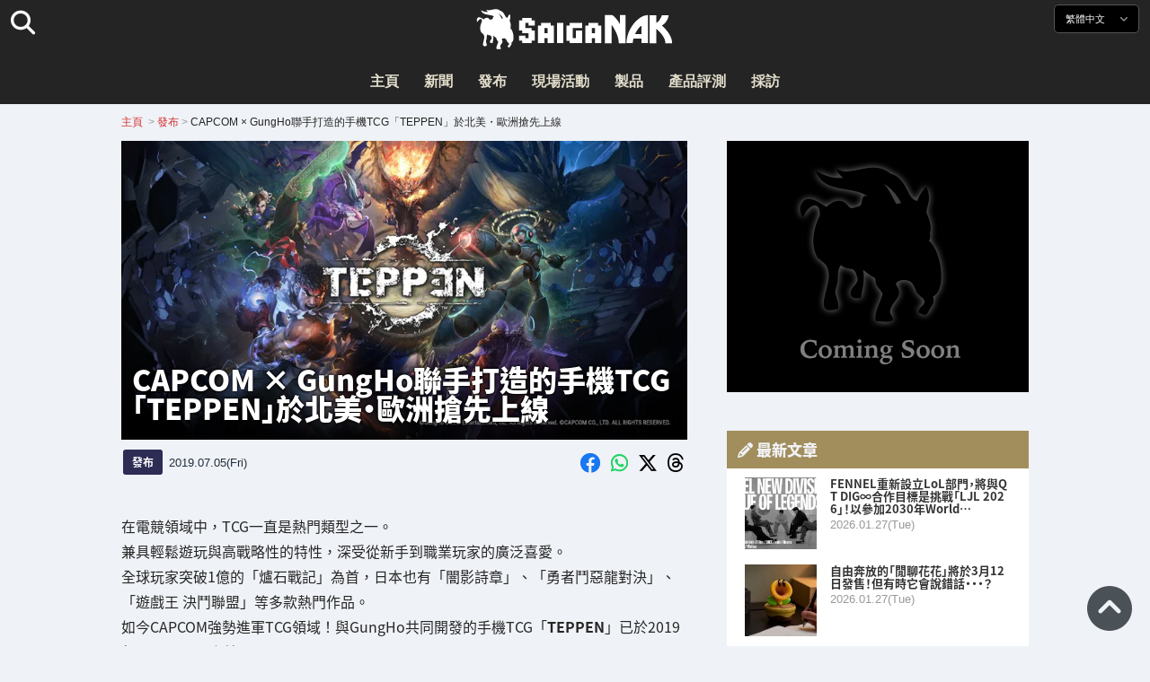

--- FILE ---
content_type: text/html; charset=UTF-8
request_url: https://saiganak.com/zh/release/capcom-gungho-teppen-release/
body_size: 16782
content:
<!DOCTYPE html>
<html lang="zh-Hant-TW" class="no-js" dir="ltr">
<head prefix="og: http://ogp.me/ns# fb: http://ogp.me/ns/fb# article: http://ogp.me/ns/article#">
<meta http-equiv="X-UA-Compatible" content="IE=edge">
<meta http-equiv="content-language" content="zh-tw">
<meta charset="UTF-8">
<title>CAPCOM × GungHo聯手打造的手機TCG「TEPPEN」於北美・歐洲搶先上線 | Saiga NAK(電競與遊戲新聞媒體)</title>
<link rel="preconnect dns-prefetch" href="//ajax.aspnetcdn.com">
<link rel="preconnect dns-prefetch" href="//i0.wp.com">
<link rel="preconnect dns-prefetch" href="//connect.facebook.net">
<link rel="preconnect dns-prefetch" href="//platform.twitter.com">
<link rel="preconnect dns-prefetch" href="//cdnjs.cloudflare.com">
<link rel="preconnect dns-prefetch" href="//www.instagram.com">
<link rel="preconnect dns-prefetch" href="//fonts.googleapis.com">
<link rel="preconnect dns-prefetch" href="//fonts.gstatic.com">
<link rel="preconnect dns-prefetch" href="//www.google-analytics.com">
<link rel="preconnect dns-prefetch" href="//www.googletagmanager.com">
<link rel="preconnect dns-prefetch" href="//www.clarity.ms">
<link rel="preconnect dns-prefetch" href="//cdn.onesignal.com">
<link rel="preconnect dns-prefetch" href="//cdn.iframe.ly">
<link rel="preload" as="script" href="https://www.google-analytics.com/analytics.js">
<link rel="preload" as="style" href="//assets.saigacdn.com/css/googlefonts-zh.css">
<meta name="viewport" content="width=device-width, initial-scale=1">
<meta name="theme-color" content="#242424">
<meta name="google" content="notranslate">
<meta property="fb:pages" content="322289025221387">
<meta name="msvalidate.01" content="1C4FF6234838589E0A4740B04C79D511">
<meta name="p:domain_verify" content="a46bcf02d0501580963acfb66ab2e8eb">
<meta name="wot-verification" content="50d734ea8d3d10b9d9c7">
<meta name="sogou_site_verification" content="LvSipLzWza">
<meta name="referrer" content="no-referrer-when-downgrade">
<meta name="author" content="https://saiganak.com/zh/member/saiganak/">
<meta name="google-adsense-account" content="ca-pub-5793716488983040">
<link rel="author" href="https://www.hatena.ne.jp/saiganak/">
<link rel="profile" href="http://gmpg.org/xfn/11">
<meta name="robots" content="max-snippet:-1, max-image-preview:large, max-video-preview:-1">
<meta name="description" content="就在這樣的TCG市場中，CAPCOM突然殺出重圍！與GungHo聯手開發的手機TCG「TEPPEN」竟在2019年7月4日閃電上市！…">
<meta name="keywords" content="CAPCOM,GungHo,遊戲,Saiga NAK">
<link rel="amphtml" href="https://saiganak.com/zh/release/capcom-gungho-teppen-release/amp/">
<link rel="canonical" href="https://saiganak.com/zh/release/capcom-gungho-teppen-release/">
<link rel="alternate" hreflang="ja-jp" href="https://saiganak.com/ja/release/capcom-gungho-teppen-release/">
<link rel="alternate" hreflang="ja-us" href="https://saiganak.com/ja/release/capcom-gungho-teppen-release/">
<link rel="alternate" hreflang="ja-gb" href="https://saiganak.com/ja/release/capcom-gungho-teppen-release/">
<link rel="alternate" hreflang="ja-ca" href="https://saiganak.com/ja/release/capcom-gungho-teppen-release/">
<link rel="alternate" hreflang="ja-tw" href="https://saiganak.com/ja/release/capcom-gungho-teppen-release/">
<link rel="alternate" hreflang="ja-cn" href="https://saiganak.com/ja/release/capcom-gungho-teppen-release/">
<link rel="alternate" hreflang="ja-hk" href="https://saiganak.com/ja/release/capcom-gungho-teppen-release/">
<link rel="alternate" hreflang="ja-br" href="https://saiganak.com/ja/release/capcom-gungho-teppen-release/">
<link rel="alternate" hreflang="ja-fr" href="https://saiganak.com/ja/release/capcom-gungho-teppen-release/">
<link rel="alternate" hreflang="ja-au" href="https://saiganak.com/ja/release/capcom-gungho-teppen-release/">
<link rel="alternate" hreflang="ja-kr" href="https://saiganak.com/ja/release/capcom-gungho-teppen-release/">
<link rel="alternate" hreflang="ja-fr" href="https://saiganak.com/ja/release/capcom-gungho-teppen-release/">
<link rel="alternate" hreflang="ja-th" href="https://saiganak.com/ja/release/capcom-gungho-teppen-release/">
<link rel="alternate" hreflang="ja-de" href="https://saiganak.com/ja/release/capcom-gungho-teppen-release/">
<link rel="alternate" hreflang="ja-ae" href="https://saiganak.com/ja/release/capcom-gungho-teppen-release/">
<link rel="alternate" hreflang="en-us" href="https://saiganak.com/release/capcom-gungho-teppen-release/">
<link rel="alternate" hreflang="en-ca" href="https://saiganak.com/release/capcom-gungho-teppen-release/">
<link rel="alternate" hreflang="en-gb" href="https://saiganak.com/release/capcom-gungho-teppen-release/">
<link rel="alternate" hreflang="en-ru" href="https://saiganak.com/release/capcom-gungho-teppen-release/">
<link rel="alternate" hreflang="en-ie" href="https://saiganak.com/release/capcom-gungho-teppen-release/">
<link rel="alternate" hreflang="en-sg" href="https://saiganak.com/release/capcom-gungho-teppen-release/">
<link rel="alternate" hreflang="en-au" href="https://saiganak.com/release/capcom-gungho-teppen-release/">
<link rel="alternate" hreflang="en-nz" href="https://saiganak.com/release/capcom-gungho-teppen-release/">
<link rel="alternate" hreflang="en-my" href="https://saiganak.com/release/capcom-gungho-teppen-release/">
<link rel="alternate" hreflang="en-ph" href="https://saiganak.com/release/capcom-gungho-teppen-release/">
<link rel="alternate" hreflang="en-in" href="https://saiganak.com/release/capcom-gungho-teppen-release/">
<link rel="alternate" hreflang="en-za" href="https://saiganak.com/release/capcom-gungho-teppen-release/">
<link rel="alternate" hreflang="en-hk" href="https://saiganak.com/release/capcom-gungho-teppen-release/">
<link rel="alternate" hreflang="en-mo" href="https://saiganak.com/release/capcom-gungho-teppen-release/">
<link rel="alternate" hreflang="en-za" href="https://saiganak.com/release/capcom-gungho-teppen-release/">
<link rel="alternate" hreflang="en-ng" href="https://saiganak.com/release/capcom-gungho-teppen-release/">
<link rel="alternate" hreflang="en-pk" href="https://saiganak.com/release/capcom-gungho-teppen-release/">
<link rel="alternate" hreflang="en-ke" href="https://saiganak.com/release/capcom-gungho-teppen-release/">
<link rel="alternate" hreflang="en-pg" href="https://saiganak.com/release/capcom-gungho-teppen-release/">
<link rel="alternate" hreflang="en-ws" href="https://saiganak.com/release/capcom-gungho-teppen-release/">
<link rel="alternate" hreflang="en-as" href="https://saiganak.com/release/capcom-gungho-teppen-release/">
<link rel="alternate" hreflang="en-vg" href="https://saiganak.com/release/capcom-gungho-teppen-release/">
<link rel="alternate" hreflang="zh" href="https://saiganak.com/zh/release/capcom-gungho-teppen-release/">
<link rel="alternate" hreflang="zh-Hant" href="https://saiganak.com/zh/release/capcom-gungho-teppen-release/">
<link rel="alternate" hreflang="zh-Hant-tw" href="https://saiganak.com/zh/release/capcom-gungho-teppen-release/">
<link rel="alternate" hreflang="zh-Hant-hk" href="https://saiganak.com/zh/release/capcom-gungho-teppen-release/">
<link rel="alternate" hreflang="zh-Hant-mo" href="https://saiganak.com/zh/release/capcom-gungho-teppen-release/">
<link rel="alternate" hreflang="zh-Hant-sg" href="https://saiganak.com/zh/release/capcom-gungho-teppen-release/">
<link rel="alternate" hreflang="zh-Hant-my" href="https://saiganak.com/zh/release/capcom-gungho-teppen-release/">
<link rel="alternate" hreflang="zh-Hant-us" href="https://saiganak.com/zh/release/capcom-gungho-teppen-release/">
<link rel="alternate" hreflang="zh-Hant-ca" href="https://saiganak.com/zh/release/capcom-gungho-teppen-release/">
<link rel="alternate" hreflang="zh-Hant-jp" href="https://saiganak.com/zh/release/capcom-gungho-teppen-release/">
<link rel="alternate" hreflang="zh-Hant-vn" href="https://saiganak.com/zh/release/capcom-gungho-teppen-release/">
<link rel="alternate" hreflang="zh-hk" href="https://saiganak.com/zh/release/capcom-gungho-teppen-release/">
<link rel="alternate" hreflang="zh-tw" href="https://saiganak.com/zh/release/capcom-gungho-teppen-release/">
<link rel="alternate" hreflang="zh-mo" href="https://saiganak.com/zh/release/capcom-gungho-teppen-release/">
<link rel="alternate" hreflang="zh-sg" href="https://saiganak.com/zh/release/capcom-gungho-teppen-release/">
<link rel="alternate" hreflang="zh-my" href="https://saiganak.com/zh/release/capcom-gungho-teppen-release/">
<link rel="alternate" hreflang="zh-cn" href="https://saiganak.com/zh/release/capcom-gungho-teppen-release/">
<meta name="twitter:site" content="Saiga NAK">
<meta name="twitter:creator" content="saiganak.com">
<meta name="twitter:domain" content="saiganak.com">
<meta name="twitter:card" content="summary_large_image">
<meta name="twitter:site" content="Saiga NAK">
<meta name="twitter:creator" content="saiganak.com">
<meta name="twitter:title" content="CAPCOM × GungHo聯手打造的手機TCG「TEPPEN」於北美・歐洲搶先上線 - Saiga NAK">
<meta name="twitter:description" content="就在這樣的TCG市場中，CAPCOM突然殺出重圍！與GungHo聯手開發的手機TCG「TEPPEN」竟在2019年7月4日閃電上市！">
<meta name="twitter:image:src" content="https://i0.wp.com/uploads.saigacdn.com/2019/07/capcom-gunho-teppen-pressrelease-00.jpg?resize=1200,630">
<meta name="twitter:image:width" content="1200">
<meta name="twitter:image:height" content="630">
<meta name="twitter:url" content="https://saiganak.com/zh/release/capcom-gungho-teppen-release/">
<meta itemprop="name" content="CAPCOM × GungHo聯手打造的手機TCG「TEPPEN」於北美・歐洲搶先上線 - Saiga NAK">
<meta itemprop="description" content="就在這樣的TCG市場中，CAPCOM突然殺出重圍！與GungHo聯手開發的手機TCG「TEPPEN」竟在2019年7月4日閃電上市！">
<meta itemprop="image" content="https://i0.wp.com/uploads.saigacdn.com/2019/07/capcom-gunho-teppen-pressrelease-00.jpg">
<meta property="og:title" content="CAPCOM × GungHo聯手打造的手機TCG「TEPPEN」於北美・歐洲搶先上線 - Saiga NAK">
<meta property="og:type" content="article">
<meta property="og:description" content="就在這樣的TCG市場中，CAPCOM突然殺出重圍！與GungHo聯手開發的手機TCG「TEPPEN」竟在2019年7月4日閃電上市！">
<meta property="og:url" content="https://saiganak.com/zh/release/capcom-gungho-teppen-release/">
<meta property="og:image" content="https://i0.wp.com/uploads.saigacdn.com/2019/07/capcom-gunho-teppen-pressrelease-00.jpg?resize=1200,630">
<meta property="og:image:alt" content="CAPCOM × GungHo聯手打造的手機TCG「TEPPEN」於北美・歐洲搶先上線">
<meta property="ia:markup_url" content="https://saiganak.com/zh/release/capcom-gungho-teppen-release/amp/">
<meta property="ia:rules_url" content="https://saiganak.com/zh/release/capcom-gungho-teppen-release/">
<meta property="og:site_name" content="Saiga NAK">
<meta property="article:publisher" content="https://www.facebook.com/saiganak.com/">
<meta name="thumbnail" content="https://i0.wp.com/uploads.saigacdn.com/2019/07/capcom-gunho-teppen-pressrelease-00.jpg">
<meta name="sailthru.tags" content="CAPCOM,GungHo,esports,Saiga NAK">
<meta name="sailthru.author" content="Saiga NAK">
<meta name="sailthru.date" content="2019-07-05T16:38:29+09:00">
<meta name="sailthru.description" content="就在這樣的TCG市場中，CAPCOM突然殺出重圍！與GungHo聯手開發的手機TCG「TEPPEN」竟在2019年7月4日閃電上市！">
<meta name="sailthru.image.full" content="https://i0.wp.com/uploads.saigacdn.com/2019/07/capcom-gunho-teppen-pressrelease-00.jpg">
<meta name="sailthru.image.thumb" content="https://i0.wp.com/uploads.saigacdn.com/2019/07/capcom-gunho-teppen-pressrelease-00.jpg?resize=50,50">
<meta name="sailthru.title" content="CAPCOM × GungHo聯手打造的手機TCG「TEPPEN」於北美・歐洲搶先上線">
<!--
  <PageMap>
    <DataObject type="thumbnail">
      <Attribute name="src" value="https://i0.wp.com/uploads.saigacdn.com/2019/07/capcom-gunho-teppen-pressrelease-00.jpg?resize=1200,630"/>
      <Attribute name="width" value="1200"/>
      <Attribute name="height" value="630"/>
    </DataObject>
  </PageMap>
-->
<meta property="og:locale" content="zh_Hant">
<meta property="og:locale:alternate" content="ja_JP">
<meta property="og:locale:alternate" content="ja_US">
<meta property="og:locale:alternate" content="ja_HK">
<meta property="og:locale:alternate" content="ja_TW">
<meta property="og:locale:alternate" content="en_HK">
<meta property="og:locale:alternate" content="en_SG">
<meta property="og:locale:alternate" content="en_MY">
<meta property="og:locale:alternate" content="en_US">
<meta property="og:locale:alternate" content="en_IN">
<meta name="pubdate" content="2025-05-15T15:34:00+00:00">
<meta name="title" content="就在這樣的TCG市場中，CAPCOM突然殺出重圍！與GungHo聯手開發的手機TCG「TEPPEN」竟在2019年7月4日閃電上市！">
<script type="application/ld+json">{"@context":"https://schema.org","@graph":[{"@type":"NewsArticle","author":{"@type":"Person","url":"https://saiganak.com/zh/member/saiganak/","name":"Saiga NAK"},"publisher":{"@type":"Organization","name":"Saiga NAK","logo":{"@type":"ImageObject","url":"https://i0.wp.com/assets.saigacdn.com/images/logo_horizontal_black.png","width":600,"height":120},"sameAs":["https://zh.wikipedia.org/wiki/Saiga_NAK","https://www.crunchbase.com/organization/fangrandia"]},"mainEntityOfPage":"https://saiganak.com/zh/release/capcom-gungho-teppen-release/","headline":"CAPCOM × GungHo聯手打造的手機TCG「TEPPEN」於北美・歐洲搶先上線","datePublished":"2019-07-05T16:38:29+00:00","dateModified":"2019-07-05T16:38:29+00:00","keywords":"CAPCOM, GungHo","image":{"@type":"ImageObject","url":"https://i0.wp.com/uploads.saigacdn.com/2019/07/capcom-gunho-teppen-pressrelease-00.jpg?resize=1200,630","width":1200,"height":630}},{"@type":"BreadcrumbList","itemListElement":[{"@type":"ListItem","position":1,"item":{"@id":"https://saiganak.com/zh/","name":"首頁"}},{"@type":"ListItem","position":2,"item":{"@id":"https://saiganak.com/zh/release/","name":"發布"}},{"@type":"ListItem","position":3,"item":{"@id":"https://saiganak.com/zh/release/capcom-gungho-teppen-release/","name":"CAPCOM × GungHo聯手打造的手機TCG「TEPPEN」於北美・歐洲搶先上線"}}]},{"@type":"VideoObject","name":"CAPCOM × GungHo聯手打造的手機TCG「TEPPEN」於北美・歐洲搶先上線","description":"就在這樣的TCG市場中，CAPCOM突然殺出重圍！與GungHo聯手開發的手機TCG「TEPPEN」竟在2019年7月4日閃電上市！","uploadDate":"2019-07-05T16:38:29+00:00","embedUrl":"https://www.youtube.com/embed/LGgnH0vgCwM","contentUrl":"https://www.youtube.com/watch?v=LGgnH0vgCwM","thumbnailUrl":"https://i0.wp.com/uploads.saigacdn.com/2019/07/capcom-gunho-teppen-pressrelease-00.jpg","duration":"PT1M00S","publisher":{"@type":"Organization","name":"Saiga NAK"}}]}</script><link rel="author" href="https://zh.wikipedia.org/wiki/Saiga_NAK"><link rel="alternate" type="application/rss+xml" title="Saiga NAK" href="https://saiganak.com/zh/feed/">
<link rel="stylesheet" type="text/css" rel="preload" href="//assets.saigacdn.com/style.css?ver=20250913b" as="style">
<link rel="apple-touch-icon" sizes="180x180" href="https://assets.saigacdn.com/images/favicon/apple-touch-icon.png">
<link rel="icon" type="image/png" sizes="32x32" href="https://assets.saigacdn.com/images/favicon/favicon-32x32.png">
<link rel="icon" type="image/png" sizes="16x16" href="https://assets.saigacdn.com/images/favicon/favicon-16x16.png">
<!--<link rel="manifest" href="https://assets.saigacdn.com/images/favicon/site.webmanifest">-->
<link rel="mask-icon" href="https://assets.saigacdn.com/images/favicon/safari-pinned-tab.svg" color="#000000">
<link rel="shortcut icon" href="https://assets.saigacdn.com/images/favicon/favicon.ico">
<meta name="msapplication-TileColor" content="#000000">
<meta name="msapplication-config" content="https://assets.saigacdn.com/images/favicon/browserconfig.xml">
<meta name="theme-color" content="#000000">
<script>(function(w,d,s,l,i){w[l]=w[l]||[];w[l].push({'gtm.start':
new Date().getTime(),event:'gtm.js'});var f=d.getElementsByTagName(s)[0],
j=d.createElement(s),dl=l!='dataLayer'?'&l='+l:'';j.async=true;j.src=
'https://www.googletagmanager.com/gtm.js?id='+i+dl;f.parentNode.insertBefore(j,f);
})(window,document,'script','dataLayer','GTM-PQZVBF4W');</script>
<link rel="manifest" href="/manifest.json"><script async src="//cdnjs.cloudflare.com/ajax/libs/jquery/3.6.0/jquery.min.js" charset="utf-8"></script>
<script async src="//assets.saigacdn.com/js/jquery.pjax.min.js" charset="utf-8"></script>
<script src="https://cdn.onesignal.com/sdks/web/v16/OneSignalSDK.page.js" defer></script>
<script>
  window.OneSignalDeferred = window.OneSignalDeferred || [];
  OneSignalDeferred.push(function(OneSignal) {
    OneSignal.init({
      appId: "fdff83e0-615f-40d0-86f1-ba89e085c6be",
    });
  });
</script>
<script async>
</script>
<script defer>
window.addEventListener( 'load', function(){
$(function(){
  $.pjax({
    area : '#pjax-container,#langselect,#breadcrumbs,#pageheader',
    link : 'a:not([hreflang])',
    ajax: { timeout: 5000},
    callback: function(event, setting) {ga("send","pageview", location.pathname.slice(1));}
    //wait: 500
  });
  $(document).bind('pjax:fetch', function(){
    $('#pjax-container').addClass('pjax-fadeout'); $('#pageheader').addClass('pjax-fadeout'); $('#pjax-loader').addClass('pjax-loadstart'); init_fastyt();
  });
  $(document).bind('pjax:render', function(){
          (adsbygoogle = window.adsbygoogle || []).push({}); 
          twttr.widgets.load(document.getElementById("entry-article")); window.instgrm.Embeds.process(); FB.XFBML.parse(); (a[d].q=a[d].q||[]).push(arguments); init_magnificPopup(); init_fastyt(); window.iframely && iframely.load(); iframely.load(); init_autopager();
  });
});
}, false);
</script>
<script>
  var _paq = window._paq = window._paq || [];
  /* tracker methods like "setCustomDimension" should be called before "trackPageView" */
  _paq.push(['trackPageView']);
  _paq.push(['enableLinkTracking']);
  (function() {
    var u="//matomo.funglr.hk/";
    _paq.push(['setTrackerUrl', u+'matomo.php']);
    _paq.push(['setSiteId', '2']);
    var d=document, g=d.createElement('script'), s=d.getElementsByTagName('script')[0];
    g.async=true; g.src=u+'matomo.js'; s.parentNode.insertBefore(g,s);
  })();
</script>
<script async>
if (!window.ga) {
    (function(i,s,o,g,r,a,m){i['GoogleAnalyticsObject']=r;i[r]=i[r]||function(){
    (i[r].q=i[r].q||[]).push(arguments)},i[r].l=1*new Date();a=s.createElement(o),
    m=s.getElementsByTagName(o)[0];a.async=1;a.src=g;m.parentNode.insertBefore(a,m)
    })(window,document,'script','//www.google-analytics.com/analytics.js','ga');
    ga('create', 'UA-128671804-1', 'auto');
    ga('require', 'displayfeatures');
    ga('send', 'pageview');
    gtag('config', 'AW-1004511216');
}
ga('send', 'pageview', window.location.pathname.replace(/^\/?/, '/') + window.location.search);
</script>
<script async src="https://www.googletagmanager.com/gtag/js?id=G-3KQYVGVG2K"></script>
<script>
  window.dataLayer = window.dataLayer || [];
  function gtag(){dataLayer.push(arguments);}
  gtag('js', new Date());
  gtag('config', 'G-3KQYVGVG2K');
</script>
<script async>
!function (f, b, e, v, n, t, s) {
    if (f.fbq) return; n = f.fbq = function () {
        n.callMethod ?
            n.callMethod.apply(n, arguments) : n.queue.push(arguments)
    }; if (!f._fbq) f._fbq = n;
    n.push = n; n.loaded = !0; n.version = '2.0'; n.queue = []; t = b.createElement(e); t.async = !0;
    t.src = v; s = b.getElementsByTagName(e)[0]; s.parentNode.insertBefore(t, s)
};
fbq('init', '504005593476257');
fbq('track', 'PageView');
</script><noscript><img height="1" width="1" style="display:none" src="https://www.facebook.com/tr?id=504005593476257&ev=PageView&noscript=1" alt="Facebook Pixel"></noscript>
</head>
<body><noscript><iframe src="https://www.googletagmanager.com/ns.html?id=GTM-PQZVBF4W" height="0" width="0" style="display:none; visibility:hidden;"></iframe></noscript>
<header id="header">
	<div class="container">
    		<em id="logo"><a href="https://saiganak.com/zh/">Saiga NAK</a></em>
			
		<div id="langselect"><input type="checkbox" id="langselect-check">
			<label for="langselect-check">
			繁體中文&nbsp;<i class="fas fa-angle-down"></i></label>
				
<ul class="language-chooser language-chooser-text qtranxs_language_chooser" id="qtranslate-chooser">
<li class="lang-en"><a href="https://saiganak.com/en/release/capcom-gungho-teppen-release/" hreflang="en" title="English (en)" class="qtranxs_text qtranxs_text_en"><span>English</span></a></li>
<li class="lang-ja"><a href="https://saiganak.com/ja/release/capcom-gungho-teppen-release/" hreflang="ja" title="日本語 (ja)" class="qtranxs_text qtranxs_text_ja"><span>日本語</span></a></li>
<li class="lang-zh active"><a href="https://saiganak.com/zh/release/capcom-gungho-teppen-release/" hreflang="zh" title="繁體中文 (zh)" class="qtranxs_text qtranxs_text_zh"><span>繁體中文</span></a></li>
</ul><div class="qtranxs_widget_end"></div>
		</div>
		<div class="clear"></div>
	</div>
<div class="clear"></div>
<input type="checkbox" id="navbar"><label for="navbar"><hr><hr><hr></label>
<nav id="globalnav">
	<ul>
		<li><a href="https://saiganak.com/zh/" title="主頁">主頁</a></li>
		<li><a href="https://saiganak.com/zh/news/" title="新聞">新聞</a></li>
		<li><a href="https://saiganak.com/zh/release/" title="發布">發布</a></li>
		<li><a href="https://saiganak.com/zh/event/" title="現場活動">現場活動</a></li>
		<li><a href="https://saiganak.com/zh/product/" title="製品">製品</a></li>
    <li><a href="https://saiganak.com/zh/review/" title="產品評測">產品評測</a></li>
    <li><a href="https://saiganak.com/zh/interview/" title="採訪">採訪</a></li>
	</ul>
</nav>
<input type="checkbox" id="search-check">
<label for="search-check"><i class="fas fa-search"></i></label>
<div id="globalsearch">
<form role="search" method="get" action="https://saiganak.com/zh/">
<label for="search-field-input"><input type="search" class="search-field" id="search-field-input" placeholder="" value="" name="s" required  pattern=".*\S+.*" minlength="2" autocomplete="off"></label>
<button type="submit">Search</button>
</form>
</div>
</header>
<div class="clear"></div>
<div id="breadcrumbs">
<div class="container">
<nav id="crumbs" itemscope itemtype="http://schema.org/BreadcrumbList"><span itemprop="itemListElement" itemscope itemtype="http://schema.org/ListItem"><a rel="v:url" property="v:title" href="https://saiganak.com/zh/" itemprop="item" name="funglr Games"><span itemprop="name">主頁</span></a><meta itemprop="position" content="1"></span>	<span class="del">&nbsp;&gt;&nbsp;</span><span itemprop="itemListElement" itemscope itemtype="http://schema.org/ListItem"><a href="/zh/release/" itemprop="item"><span itemprop="name">發布</span></a><meta itemprop="position" content="2"></span><span class="del">&nbsp;&gt;&nbsp;</span><span itemprop="itemListElement" itemscope itemtype="http://schema.org/ListItem"><span class="current" itemprop="name" name="CAPCOM × GungHo聯手打造的手機TCG「TEPPEN」於北美・歐洲搶先上線">CAPCOM × GungHo聯手打造的手機TCG「TEPPEN」於北美・歐洲搶先上線</span><meta itemprop="position" content="3"></span></nav>
</div>
</div>
<div class="clear"></div>
<div id="pageheader">
</div><div class="wrapper">
<div class="main single" id="pjax-container"><div id="pjax-loader"></div>

		<article id="post-4763 entry-article">
<header class="entry-header-cover">
<div class="entry-header-container"><h1>CAPCOM × GungHo聯手打造的手機TCG「TEPPEN」於北美・歐洲搶先上線</h1></div>
<picture class="entry-header-eyecatch">
  <source media="(max-width: 301px)" srcset="https://i0.wp.com/uploads.saigacdn.com/2019/07/capcom-gunho-teppen-pressrelease-00-300x158.jpg">
  <source media="(max-width: 361px)" srcset="https://i0.wp.com/uploads.saigacdn.com/2019/07/capcom-gunho-teppen-pressrelease-00.jpg?resize=361,190">
  <source media="(max-width: 415px)" srcset="https://i0.wp.com/uploads.saigacdn.com/2019/07/capcom-gunho-teppen-pressrelease-00.jpg?resize=415,220">
  <source media="(max-width: 481px)" srcset="https://i0.wp.com/uploads.saigacdn.com/2019/07/capcom-gunho-teppen-pressrelease-00.jpg?resize=481,255">
  <source media="(max-width: 981px)" srcset="https://i0.wp.com/uploads.saigacdn.com/2019/07/capcom-gunho-teppen-pressrelease-00.jpg?resize=1200,630">
  <source type="image/jpeg" srcset="https://i0.wp.com/uploads.saigacdn.com/2019/07/capcom-gunho-teppen-pressrelease-00.jpg?resize=860,455">
  <img src="https://i0.wp.com/uploads.saigacdn.com/2019/07/capcom-gunho-teppen-pressrelease-00.jpg" alt="CAPCOM × GungHo聯手打造的手機TCG「TEPPEN」於北美・歐洲搶先上線" title="CAPCOM × GungHo聯手打造的手機TCG「TEPPEN」於北美・歐洲搶先上線" decoding="async" loading="eager" width="860" height="455">
</picture>
</header>
	<div class="entry-header-info">
			<a href="/zh/release" class="entry-header-info-category">發布</a>
			<time datetime="2025-05-16JST00:34">2019.07.05(Fri)</time>
			<ul class="entry-header-info-sns">
			<li><a href="https://www.facebook.com/dialog/share?app_id=140586622674265&display=popup&href=https://saiganak.com/zh/release/capcom-gungho-teppen-release/&picture=https://i0.wp.com/uploads.saigacdn.com/2019/07/capcom-gunho-teppen-pressrelease-00.jpg&title=CAPCOM × GungHo聯手打造的手機TCG「TEPPEN」於北美・歐洲搶先上線" target="_blank" rel="noopener noreferrer nofollow"><i class="fab fa-facebook"></i></a></li>
			<li><a href="whatsapp://send?text=CAPCOM × GungHo聯手打造的手機TCG「TEPPEN」於北美・歐洲搶先上線%0A%0Ahttps://saiganak.com/zh/release/capcom-gungho-teppen-release/" rel="noopener noreferrer nofollow"><i class="fab fa-whatsapp"></i></a></li>
      <li><a href="https://x.com/intent/tweet?url=https%3A%2F%2Fsaiganak.com%2Fzh%2Frelease%2Fcapcom-gungho-teppen-release%2F&text=CAPCOM+%C3%97+GungHo%E8%81%AF%E6%89%8B%E6%89%93%E9%80%A0%E7%9A%84%E6%89%8B%E6%A9%9FTCG%E3%80%8CTEPPEN%E3%80%8D%E6%96%BC%E5%8C%97%E7%BE%8E%E3%83%BB%E6%AD%90%E6%B4%B2%E6%90%B6%E5%85%88%E4%B8%8A%E7%B7%9A%20%2d%20Saiga%20NAK&via=saiganak&related=saiganak" target="_blank" rel="noopener noreferrer nofollow"><i class="fab fa-x-twitter"></i></a></li>
      <li><a href="https://www.threads.net/intent/post?text=CAPCOM+%C3%97+GungHo%E8%81%AF%E6%89%8B%E6%89%93%E9%80%A0%E7%9A%84%E6%89%8B%E6%A9%9FTCG%E3%80%8CTEPPEN%E3%80%8D%E6%96%BC%E5%8C%97%E7%BE%8E%E3%83%BB%E6%AD%90%E6%B4%B2%E6%90%B6%E5%85%88%E4%B8%8A%E7%B7%9A%20%2d%20Saiga%20NAK%0Ahttps%3A%2F%2Fsaiganak.com%2Fzh%2Frelease%2Fcapcom-gungho-teppen-release%2F" target="_blank" rel="noopener noreferrer nofollow"><i class="fa-brands fa-threads"></i></a></li>
			</ul>
	</div>


<div class="entry-content">


<section>
<p>在電競領域中，TCG一直是熱門類型之一。<br />
兼具輕鬆遊玩與高戰略性的特性，深受從新手到職業玩家的廣泛喜愛。<br />
全球玩家突破1億的「爐石戰記」為首，日本也有「闇影詩章」、「勇者鬥惡龍對決」、「遊戲王 決鬥聯盟」等多款熱門作品。<br />
如今CAPCOM強勢進軍TCG領域！與GungHo共同開發的手機TCG「<b>TEPPEN</b>」已於2019年7月4日閃電上線！</p>
<div><iframe width="840" height="480" class="fastyt" data-src="https://www.youtube.com/embed/LGgnH0vgCwM?feature=oembed" frameborder="0" allow="accelerometer; autoplay; encrypted-media; gyroscope; picture-in-picture" allowfullscreen></iframe><br />
</section><div class="entry-adsense"><ins class="adsbygoogle"
     style="display:block"
     data-ad-client="ca-pub-5793716488983040"
     data-ad-slot="5680717105"
     data-ad-format="auto"
     data-full-width-responsive="true"></ins></div>
<section>
<h2>人氣角色全員集結</h2>
<figure><img width="1024" height="768" src="https://i0.wp.com/uploads.saigacdn.com/2019/07/capcom-gunho-teppen-pressrelease-01-1024x576.jpg" srcset="https://i0.wp.com/uploads.saigacdn.com/2019/07/capcom-gunho-teppen-pressrelease-01-1024x576.jpg 1280w, https://i0.wp.com/uploads.saigacdn.com/2019/07/capcom-gunho-teppen-pressrelease-01-1024x576.jpg?w=1280 1024w, https://i0.wp.com/uploads.saigacdn.com/2019/07/capcom-gunho-teppen-pressrelease-01-1024x576.jpg?w=650 480w" sizes="(max-width: 480px) 160px, 50vw"" alt="TEPPEN"><figcaption>TEPPEN</figcaption><cite><a href="http://www.capcom.co.jp/ir/news/html/190705.html" target="_blank" rel="noopener noreferrer nofollow">CAPCOM新聞稿</a></cite></figure>
<p>「TEPPEN」匯集「快打旋風」、「惡靈古堡」、「魔物獵人」、「洛克人」、「惡魔獵人」等CAPCOM旗下多款經典遊戲角色。<br />
不僅憑藉角色人氣，更攜手在手機遊戲領域領先的GungHo共同開發，遊戲完成度令人期待。</p>
</section>
<section>
<h2>日本地區將延期上線</h2>
<figure><img width="1024" height="768" src="https://i0.wp.com/uploads.saigacdn.com/2019/07/capcom-gunho-teppen-pressrelease-03-1024x752.jpg" srcset="https://i0.wp.com/uploads.saigacdn.com/2019/07/capcom-gunho-teppen-pressrelease-03-1024x752.jpg 1280w, https://i0.wp.com/uploads.saigacdn.com/2019/07/capcom-gunho-teppen-pressrelease-03-1024x752.jpg?w=1280 1024w, https://i0.wp.com/uploads.saigacdn.com/2019/07/capcom-gunho-teppen-pressrelease-03-1024x752.jpg?w=650 480w" sizes="(max-width: 480px) 160px, 50vw"" alt="TEPPEN"><figcaption>TEPPEN</figcaption><cite><a href="http://www.capcom.co.jp/ir/news/html/190705.html" target="_blank" rel="noopener noreferrer nofollow">CAPCOM新聞稿</a></cite></figure>
<p>雖然「TEPPEN」已於2019年7月4日在iOS/Android平台推出，但目前僅限北美・歐洲地區。<br />
日本與亞洲地區將延後發布。<br />
究竟遊戲內容如何，實在令人迫不及待。</p>
<p>詳情請見<a href="http://www.capcom.co.jp/ir/news/html/190705.html" rel="noopener noreferrer nofollow" target="_blank">CAPCOM新聞稿</a>！</p>
<table>
<tr>
<td colspan="2" style="text-align:center; background-color:#ccc;"><b>「TEPPEN」概要</b></td>
</tr>
<tr>
<th>遊戲名稱</th>
<td>TEPPEN</td>
</tr>
<tr>
<th>遊戲類型</th>
<td>終極卡牌對戰</td>
</tr>
<tr>
<th>上線日期</th>
<td>北美・歐洲：2019年7月4日<br />
日本・亞洲：另行公告</td>
</tr>
<tr>
<th>收費模式</th>
<td>基本遊玩免費（道具付費制）</td>
</tr>
<tr>
<th>支援語言</th>
<td>英語、法語、西班牙語、德語、義大利語<br />※預計追加日語、韓語、繁體中文、簡體中文</td>
</tr>
<tr>
<th>Google Play</th>
<td><a href="https://play.google.com/store/apps/details?id=jp.gungho.teppen" rel="noopener noreferrer nofollow" target="_blank">https://play.google.com/store/apps/details?id=jp.gungho.teppen</a></td>
</tr>
<tr>
<th>App Store</th>
<td><a href="https://apps.apple.com/us/app/id1460764653?mt=8" rel="noopener noreferrer nofollow" target="_blank">https://apps.apple.com/us/app/id1460764653?mt=8</a></td>
</tr>
<tr>
<th>發行商</th>
<td>GungHo Online Entertainment, Inc.</td>
</tr>
<tr>
<th>開發商</th>
<td>GungHo Online Entertainment, Inc.<br />CAPCOM Co., Ltd.</td>
</tr>
</table>
</section>


 
</div>



<section class="entry-apps">
<a href="https://saiganak.com/zh/apps/teppen/" title="TEPPEN"><em>
		<figure>
	  		 <img src="https://i0.wp.com/uploads.saigacdn.com/2020/07/teppen-apps-300x300.jpg?resize=100,100" alt="TEPPEN" title="TEPPEN" decoding="async" loading="lazy">
		</figure>
</em></a>
<div class="entry-apps-info">
<b><a href="https://saiganak.com/zh/apps/teppen/">TEPPEN</a></b>
	<ul class="entry-apps-storelist">
<li><a href="https://apps.apple.com/app/id1460764653?uo=10&at=1001l342m" target="_blank" rel="noopener noreferrer nofollow"><img src="https://assets.saigacdn.com/images/button_appstore.svg" loading="lazy" decoding="async" alt="App Store" width="150" height="150"></a></li><li><a href="https://play.google.com/store/apps/details?id=jp.gungho.teppen&PAffiliateId=1101l77697" target="_blank" rel="nofollo"><img src="https://assets.saigacdn.com/images/button_googleplay.svg" loading="lazy" decoding="async" alt="Google Play Store" width="150" height="150"></a></li><li><a href="//www.amazon.com/exec/obidos/ASIN/B07YD7TNZB/funglr-20/" target="_blank" rel="noopener noreferrer nofollow"><img src="https://assets.saigacdn.com/images/button_amazonappstore.png" loading="lazy" decoding="async" alt="Amazon App Store" width="150" height="150"></a></li>	</ul>
</section>







<div class="entry-copyright">
	<p>© CAPCOM CO., LTD. ALL RIGHTS RESERVED.<br />
© GungHo Online Entertainment, Inc. All Rights Reserved.</p>
</div>

<footer class="entry-footer">
<ul class="entry-tags"><li><a href="https://saiganak.com/zh/topics/capcom/" rel="tag">CAPCOM</a></li><li><a href="https://saiganak.com/zh/topics/gungho/" rel="tag">GungHo</a></li></ul><div class="clear"></div>
<div class="entry-member">
<a href="/zh/member/saiganak/" rel="noopener noreferrer nofollow" class="entry-member-thum"><img src="//assets.saigacdn.com/images/member/saiganak_100.png" alt="saiganak" decoding="async" loading="lazy"></a>
<p class="entry-member-postinfo">
<em>Saiga NAK</em>
<time>2019.07.05</time>&nbsp;-&nbsp;
<a href="/zh/release" itemprop="url">發布</a></p>


<div class="entry-footer-info">
<script type="text/javascript">
if(window.matchMedia('(display-mode: standalone)').matches){
	document.write("<a href='https://saiganak.com/zh/' class='pwa-home'><i class='fas fa-home'></i></a>");
}
</script>
	<label for="pwa-share" class="pwa-share-button"><i class="fas fa-share-alt"></i></label>
	<input type="checkbox" id="pwa-share">
	<label for="pwa-share" class="pwa-share-cover"></label>
<div class="onesignal-zh"><div class='onesignal-customlink-container'></div></div>
<div id="fb-root"></div><div class="fb-comments" data-href="https://saiganak.com/zh/release/capcom-gungho-teppen-release/" data-numposts="10" data-width="100%"></div>

	<ul class="entry-footer-info-sns">
			<li><a href="whatsapp://send?text=CAPCOM+%C3%97+GungHo%E8%81%AF%E6%89%8B%E6%89%93%E9%80%A0%E7%9A%84%E6%89%8B%E6%A9%9FTCG%E3%80%8CTEPPEN%E3%80%8D%E6%96%BC%E5%8C%97%E7%BE%8E%E3%83%BB%E6%AD%90%E6%B4%B2%E6%90%B6%E5%85%88%E4%B8%8A%E7%B7%9A%0A%0Ahttps://saiganak.com/zh/release/capcom-gungho-teppen-release/" class="whatsapp" rel="noopener noreferrer nofollow"><i class="fab fa-whatsapp"></i>WhatsApp</a></li>
			<li><a href="fb-messenger://share/?link=https://saiganak.com/zh/release/capcom-gungho-teppen-release/" class="messenger" target="_blank"><i class="fab fa-facebook-messenger" rel="noopener noreferrer nofollow"></i>Messenger</a></li>
			<li><a href="https://www.facebook.com/dialog/share?app_id=140586622674265&display=popup&href=https://saiganak.com/zh/release/capcom-gungho-teppen-release/&picture=https://i0.wp.com/uploads.saigacdn.com/2019/07/capcom-gunho-teppen-pressrelease-00.jpg&title=CAPCOM+%C3%97+GungHo%E8%81%AF%E6%89%8B%E6%89%93%E9%80%A0%E7%9A%84%E6%89%8B%E6%A9%9FTCG%E3%80%8CTEPPEN%E3%80%8D%E6%96%BC%E5%8C%97%E7%BE%8E%E3%83%BB%E6%AD%90%E6%B4%B2%E6%90%B6%E5%85%88%E4%B8%8A%E7%B7%9A" class="facebook" target="_blank" rel="noopener noreferrer nofollow"><i class="fab fa-facebook-f"></i>Facebook</a></li>
      <li><a href="https://www.threads.net/intent/post?text=CAPCOM+%C3%97+GungHo%E8%81%AF%E6%89%8B%E6%89%93%E9%80%A0%E7%9A%84%E6%89%8B%E6%A9%9FTCG%E3%80%8CTEPPEN%E3%80%8D%E6%96%BC%E5%8C%97%E7%BE%8E%E3%83%BB%E6%AD%90%E6%B4%B2%E6%90%B6%E5%85%88%E4%B8%8A%E7%B7%9A%20%2d%20Saiga%20NAK%0Ahttps%3A%2F%2Fsaiganak.com%2Fzh%2Frelease%2Fcapcom-gungho-teppen-release%2F" class="threads" target="_blank" rel="noopener noreferrer nofollow"><i class="fab fa-threads"></i>Threads</a></li>
      <li><a href="https://x.com/intent/tweet?url=https%3A%2F%2Fsaiganak.com%2Fzh%2Frelease%2Fcapcom-gungho-teppen-release%2F&text=CAPCOM+%C3%97+GungHo%E8%81%AF%E6%89%8B%E6%89%93%E9%80%A0%E7%9A%84%E6%89%8B%E6%A9%9FTCG%E3%80%8CTEPPEN%E3%80%8D%E6%96%BC%E5%8C%97%E7%BE%8E%E3%83%BB%E6%AD%90%E6%B4%B2%E6%90%B6%E5%85%88%E4%B8%8A%E7%B7%9A%20%2d%20Saiga%20NAK&via=saiganak&related=saiganak" class="x-twitter" target="_blank" rel="noopener noreferrer nofollow"><i class="fab fa-x-twitter"></i>X</a></li>
	</ul>
<div class="entry-footer-subscribe">
	<em>Subscribe RSS feed</em>
	<ul>
		<li><a href="https://feedly.com/i/subscription/feed/https://saiganak.com/zh/feed/" class="feedly" target="_blank" rel="noopener noreferrer nofollow"><i class="fas fa-rss"></i>Follow on Feedly</a></li>
		<li><a href="https://www.inoreader.com/?add_feed=saiganak.com/zh/feed/" class="inoreader" target="_blank" rel="noopener noreferrer nofollow"><i class="fas fa-rss"></i>Follow on Inoreader</a></li>
	</ul>
</div>
<div class="clear"></div>

<div class="clear"></div>


<section class="entry-sametag">
<h4><i class="fas fa-fire-alt"></i>Related entry<span>相關文章</span></h4>
<ul>
<li><a href="https://saiganak.com/zh/news/streetfighter-6-mai-release-date/" rel="bookmark" title="「快打旋風6」Year 2第三彈追加角色「不知火舞」確定於2月5日參戰！遊戲預告片正式公開"><em>
<picture>
  <source media="(max-width: 681px)" srcset="https://i0.wp.com/uploads.saigacdn.com/2025/01/streetfighter-6-mai-release-date-00-300x158.jpg">
  <source media="(max-width: 1281px)" srcset="https://i0.wp.com/uploads.saigacdn.com/2025/01/streetfighter-6-mai-release-date-00-1024x538.jpg?resize=415,220">
  <img src="https://i0.wp.com/uploads.saigacdn.com/2025/01/streetfighter-6-mai-release-date-00-1024x538.jpg?resize=415,220" alt="「快打旋風6」Year 2第三彈追加角色「不知火舞」確定於2月5日參戰！遊戲預告片正式公開" title="「快打旋風6」Year 2第三彈追加角色「不知火舞」確定於2月5日參戰！遊戲預告片正式公開" decoding="async" loading="lazy" width="415" height="220">
</picture>
</em><p><time>2025.01.14(Tue)</time><b>「快打旋風6」Year 2第三彈追加角色「不知火舞」確定於2月5日參戰！遊戲預告片正式公…</b><span>&nbsp;</span></p></a></li>
<li><a href="https://saiganak.com/zh/news/ninjala-sonic-collabo/" rel="bookmark" title="《泡泡糖忍戰》首次遊戲內聯名！那位音速小子來了！"><em>
<picture>
  <source media="(max-width: 681px)" srcset="https://i0.wp.com/uploads.saigacdn.com/2020/08/ninjala-sonic-collabo-release-00-a-300x158.jpg">
  <source media="(max-width: 1281px)" srcset="https://i0.wp.com/uploads.saigacdn.com/2020/08/ninjala-sonic-collabo-release-00-a-1024x538.jpg?resize=415,220">
  <img src="https://i0.wp.com/uploads.saigacdn.com/2020/08/ninjala-sonic-collabo-release-00-a-1024x538.jpg?resize=415,220" alt="《泡泡糖忍戰》首次遊戲內聯名！那位音速小子來了！" title="《泡泡糖忍戰》首次遊戲內聯名！那位音速小子來了！" decoding="async" loading="lazy" width="415" height="220">
</picture>
</em><p><time>2020.08.24(Mon)</time><b>《泡泡糖忍戰》首次遊戲內聯名！那位音速小子來了！</b><span>&nbsp;</span></p></a></li>
<li><a href="https://saiganak.com/zh/news/capcom-telecommuting/" rel="bookmark" title="日本CAPCOM因新型冠狀病毒影響開始在家工作"><em>
<picture>
  <source media="(max-width: 681px)" srcset="https://i0.wp.com/uploads.saigacdn.com/2020/04/capcom-telecommuting-00-300x158.jpg">
  <source media="(max-width: 1281px)" srcset="https://i0.wp.com/uploads.saigacdn.com/2020/04/capcom-telecommuting-00-1024x538.jpg?resize=415,220">
  <img src="https://i0.wp.com/uploads.saigacdn.com/2020/04/capcom-telecommuting-00-1024x538.jpg?resize=415,220" alt="日本CAPCOM因新型冠狀病毒影響開始在家工作" title="日本CAPCOM因新型冠狀病毒影響開始在家工作" decoding="async" loading="lazy" width="415" height="220">
</picture>
</em><p><time>2020.04.14(Tue)</time><b>日本CAPCOM因新型冠狀病毒影響開始在家工作</b><span>&nbsp;</span></p></a></li>
<li><a href="https://saiganak.com/zh/news/residentevil-4-oculus-quest2-release/" rel="bookmark" title="經典名作VR版！生化危機4 Oculus Quest 2 版10月21日發售"><em>
<picture>
  <source media="(max-width: 681px)" srcset="https://i0.wp.com/uploads.saigacdn.com/2021/09/resident-evil-4-oculus-quest2-release-00-300x158.jpg">
  <source media="(max-width: 1281px)" srcset="https://i0.wp.com/uploads.saigacdn.com/2021/09/resident-evil-4-oculus-quest2-release-00-1024x538.jpg?resize=415,220">
  <img src="https://i0.wp.com/uploads.saigacdn.com/2021/09/resident-evil-4-oculus-quest2-release-00-1024x538.jpg?resize=415,220" alt="經典名作VR版！生化危機4 Oculus Quest 2 版10月21日發售" title="經典名作VR版！生化危機4 Oculus Quest 2 版10月21日發售" decoding="async" loading="lazy" width="415" height="220">
</picture>
</em><p><time>2021.09.28(Tue)</time><b>經典名作VR版！生化危機4 Oculus Quest 2 版10月21日發售</b><span>&nbsp;</span></p></a></li>
<li><a href="https://saiganak.com/zh/news/streetfighter-6-fightingpass-sagat/" rel="bookmark" title="「Get Ready for SAGAT！」戰鬥通行證將於7月4日發佈！準備好迎接「沙加特」加入戰鬥吧！"><em>
<picture>
  <source media="(max-width: 681px)" srcset="https://i0.wp.com/uploads.saigacdn.com/2025/07/streetfighter-6-fightingpass-sagat-00-300x158.jpg">
  <source media="(max-width: 1281px)" srcset="https://i0.wp.com/uploads.saigacdn.com/2025/07/streetfighter-6-fightingpass-sagat-00-1024x538.jpg?resize=415,220">
  <img src="https://i0.wp.com/uploads.saigacdn.com/2025/07/streetfighter-6-fightingpass-sagat-00-1024x538.jpg?resize=415,220" alt="「Get Ready for SAGAT！」戰鬥通行證將於7月4日發佈！準備好迎接「沙加特」加入戰鬥吧！" title="「Get Ready for SAGAT！」戰鬥通行證將於7月4日發佈！準備好迎接「沙加特」加入戰鬥吧！" decoding="async" loading="lazy" width="415" height="220">
</picture>
</em><p><time>2025.07.04(Fri)</time><b>「Get Ready for SAGAT！」戰鬥通行證將於7月4日發佈！準備好迎接「沙加特」加入戰鬥…</b><span>&nbsp;</span></p></a></li>
<li><a href="https://saiganak.com/zh/event/tokyometro-cup-vol1-streetfighter-6/" rel="bookmark" title="東京Metro地鐵主辦「第１屆 TOKYO METRO CUP STREET FIGHTER 6」開催決定！參加費用免費、有豪華賞品"><em>
<picture>
  <source media="(max-width: 681px)" srcset="https://i0.wp.com/uploads.saigacdn.com/2024/01/tokyometro-cup-vol1-streetfighter-6-00-300x158.jpg">
  <source media="(max-width: 1281px)" srcset="https://i0.wp.com/uploads.saigacdn.com/2024/01/tokyometro-cup-vol1-streetfighter-6-00-1024x538.jpg?resize=415,220">
  <img src="https://i0.wp.com/uploads.saigacdn.com/2024/01/tokyometro-cup-vol1-streetfighter-6-00-1024x538.jpg?resize=415,220" alt="東京Metro地鐵主辦「第１屆 TOKYO METRO CUP STREET FIGHTER 6」開催決定！參加費用免費、有豪華賞品" title="東京Metro地鐵主辦「第１屆 TOKYO METRO CUP STREET FIGHTER 6」開催決定！參加費用免費、有豪華賞品" decoding="async" loading="lazy" width="415" height="220">
</picture>
</em><p><time>2024.01.10(Wed)</time><b>東京Metro地鐵主辦「第１屆 TOKYO METRO CUP STREET FIGHTER 6」開催決定！參加費用…</b><span>&nbsp;</span></p></a></li>
</ul>
</section>
<div class="clear"></div>


<section class="entry-randam">
  <ul>
    <li class="entry-randam-ad"><a href="https://saiganak.com/zh/event/tgs2022-cosplayer/"><em><img src="https://i0.wp.com/uploads.saigacdn.com/2022/10/tgs2022-cosplayer-11.jpg?resize=205,110" alt="高質素的Cosplayer們！在TOKYO GAME SHOW 2022發現的美人Cosplayer特輯！" decoding="async" loading="lazy" width="205" height="110"></em><p>高質素的Cosplayer們！在TOKYO GAME SHOW 2022發現的美人Cosplayer特輯！</p></a></li>
    <li><a href="https://saiganak.com/zh/news/ff7-remake-new-key-visual-december2019/" title="FF7重製版「蒂法」與「賽菲羅斯」主視覺圖公開！更新增角色「羅契」與新章節！"><em><img src="https://i0.wp.com/uploads.saigacdn.com/2019/12/ff7-remake-new-key-visual-december2019-00-300x158.jpg?resize=205,110" alt="FF7重製版「蒂法」與「賽菲羅斯」主視覺圖公開！更新增角色「羅契」與新章節！" title="FF7重製版「蒂法」與「賽菲羅斯」主視覺圖公開！更新增角色「羅契」與新章節！" decoding="async" loading="lazy" width="205" height="110"></em><p>FF7重製版「蒂法」與「賽菲羅斯」主視覺圖公開！更新增角色「羅契」與新章…</p></a></li>
    <li><a href="https://saiganak.com/zh/product/rog-harpe-mini-core-gaming-mouse/" title="左右對稱設計的有線遊戲滑鼠「ROG Harpe Mini Core Gaming Mouse」即將上市！10月10日發售"><em><img src="https://i0.wp.com/uploads.saigacdn.com/2025/10/rog-harpe-mini-core-gaming-mouse-00-300x158.jpg?resize=205,110" alt="左右對稱設計的有線遊戲滑鼠「ROG Harpe Mini Core Gaming Mouse」即將上市！10月10日發售" title="左右對稱設計的有線遊戲滑鼠「ROG Harpe Mini Core Gaming Mouse」即將上市！10月10日發售" decoding="async" loading="lazy" width="205" height="110"></em><p>左右對稱設計的有線遊戲滑鼠「ROG Harpe Mini Core Gaming Mouse」即將上…</p></a></li>
    <li><a href="https://saiganak.com/zh/product/hero-recovery/" title="英雄的疲勞恢復！氨基酸能量咖啡「英雄回復」登場！"><em><img src="https://i0.wp.com/uploads.saigacdn.com/2021/09/hero-recovery-00-300x163.jpg?resize=205,110" alt="英雄的疲勞恢復！氨基酸能量咖啡「英雄回復」登場！" title="英雄的疲勞恢復！氨基酸能量咖啡「英雄回復」登場！" decoding="async" loading="lazy" width="205" height="110"></em><p>英雄的疲勞恢復！氨基酸能量咖啡「英雄回復」登場！</p></a></li>
    <li><a href="https://saiganak.com/zh/event/tokyogamedungeon-11-unchain-booth-announcement/" title="專為直播主而設「我是惡魔」於「東京遊戲地下城11」登場！開發者大賽「Game No.1決定戰」亦會舉行"><em><img src="https://i0.wp.com/uploads.saigacdn.com/2026/01/tokyogamedungeon-unchain-booth-announcement-00-300x158.png?resize=205,110" alt="專為直播主而設「我是惡魔」於「東京遊戲地下城11」登場！開發者大賽「Game No.1決定戰」亦會舉行" title="專為直播主而設「我是惡魔」於「東京遊戲地下城11」登場！開發者大賽「Game No.1決定戰」亦會舉行" decoding="async" loading="lazy" width="205" height="110"></em><p>專為直播主而設「我是惡魔」於「東京遊戲地下城11」登場！開發者大賽「Gam…</p></a></li>
    <li><a href="https://saiganak.com/zh/news/disney-step-pre-registration-start/" title="與米奇和他的朋友一起享受尋寶樂趣！真實版尋寶遊戲「Disney STEP」開始預先註冊！各種活動也在舉行中"><em><img src="https://i0.wp.com/uploads.saigacdn.com/2025/01/disney-step-pre-registration-start-00-300x158.jpg?resize=205,110" alt="與米奇和他的朋友一起享受尋寶樂趣！真實版尋寶遊戲「Disney STEP」開始預先註冊！各種活動也在舉行中" title="與米奇和他的朋友一起享受尋寶樂趣！真實版尋寶遊戲「Disney STEP」開始預先註冊！各種活動也在舉行中" decoding="async" loading="lazy" width="205" height="110"></em><p>與米奇和他的朋友一起享受尋寶樂趣！真實版尋寶遊戲「Disney STEP」開始預…</p></a></li>
    <li><a href="https://saiganak.com/zh/product/samurai-energy-burst-release/" title="國産零卡路里能量飲料「SAMURAI ENERGY」全新產品「SAMURAI ENERGY BURST」發表！今年夏季開始販賣！"><em><img src="https://i0.wp.com/uploads.saigacdn.com/2023/04/samurai-energy-burst-release-00-300x169.jpg?resize=205,110" alt="國産零卡路里能量飲料「SAMURAI ENERGY」全新產品「SAMURAI ENERGY BURST」發表！今年夏季開始販賣！" title="國産零卡路里能量飲料「SAMURAI ENERGY」全新產品「SAMURAI ENERGY BURST」發表！今年夏季開始販賣！" decoding="async" loading="lazy" width="205" height="110"></em><p>國産零卡路里能量飲料「SAMURAI ENERGY」全新產品「SAMURAI ENERGY BURST…</p></a></li>
    <li><a href="https://saiganak.com/zh/news/detonation-focusme-sponsorship-agreement-with-pccs/" title="職業eSports隊伍「DetonatioN FocusMe」株式会社PCCS與讚助協讚契約簽約發表！PCCS生產的設施裡活動開催預定"><em><img src="https://i0.wp.com/uploads.saigacdn.com/2024/11/detonation-focusme-sponsorship-agreement-with-pccs-00-300x158.jpg?resize=205,110" alt="職業eSports隊伍「DetonatioN FocusMe」株式会社PCCS與讚助協讚契約簽約發表！PCCS生產的設施裡活動開催預定" title="職業eSports隊伍「DetonatioN FocusMe」株式会社PCCS與讚助協讚契約簽約發表！PCCS生產的設施裡活動開催預定" decoding="async" loading="lazy" width="205" height="110"></em><p>職業eSports隊伍「DetonatioN FocusMe」株式会社PCCS與讚助協讚契約簽約發…</p></a></li>
    <li><a href="https://saiganak.com/zh/event/mhsb-west-open/" title="大阪難波的「魔物獵人酒場WEST」會作為常設店OPEN！3月1日開始"><em><img src="https://i0.wp.com/uploads.saigacdn.com/2024/02/mhsb-west-open-00-300x158.jpg?resize=205,110" alt="大阪難波的「魔物獵人酒場WEST」會作為常設店OPEN！3月1日開始" title="大阪難波的「魔物獵人酒場WEST」會作為常設店OPEN！3月1日開始" decoding="async" loading="lazy" width="205" height="110"></em><p>大阪難波的「魔物獵人酒場WEST」會作為常設店OPEN！3月1日開始</p></a></li>
  </ul>
</section>
<section class="entry-textad">
<ul>
<li><a href="https://atsg.me/0050f1000ymk" target="_blank" rel="noopener nofollow noreferrer">Disney+</a></li>
<li><a href="https://atsg.me/001653000ymk" target="_blank" rel="noopener nofollow noreferrer">雷蛇</a></li>
</ul>
</section>

</div>
</footer><!-- .entry-footer -->
</article><!-- #post-## -->
<script defer>$(window).scroll(function(){if($(this).scrollTop()>1){(function(){var a=document.createElement("script");a.type="text/javascript";a.async=true;a.src="//cdnjs.cloudflare.com/ajax/libs/magnific-popup.js/1.1.0/jquery.magnific-popup.min.js";var b=document.getElementsByTagName("script")[0];b.parentNode.insertBefore(a,b)})()}});
</script>



<div class="clear"></div>
</div>


<aside id="sidebar">
<section class="sidebar-ad">
	<div class="sidebar-ad-adsense">
<img src="https://assets.saigacdn.com/images/banner_sample336x280.png" loading="lazy" decoding="async" alt="SaigaNAK" width="336" height="280">
<ins class="adsbygoogle"
     style="display:inline-block;width:336px;height:280px"
     data-ad-client="ca-pub-5793716488983040"
     data-ad-slot="7060207372"></ins>
	</div>
</section>

<!--LATEST-POSTS-START-->
﻿<section class="sidebar-entry">
<h3><i class="fas fa-pencil-alt"></i>&nbsp;最新文章</h3>
<div>
<ul class="wp-apicard" id="js-latest-list" data-edge-src="/wp-json/saiga/v1/sidebar/latest?lang=ja">
    <li><a href="https://saiganak.com/zh/news/fennel-lol-division-relaunch-ljl-2026/" title="FENNEL重新設立LoL部門，將與QT DIG∞合作目標是挑戰「LJL 2026」！以參加2030年Worlds為目標的長期專案"><figure><img src="https://i0.wp.com/uploads.saigacdn.com/2026/01/fennel-lol-division-relaunch-ljl-2026-00-150x150.jpg" alt="FENNEL重新設立LoL部門，將與QT DIG∞合作目標是挑戰「LJL 2026」！以參加2030年Worlds為目標的長期專案" title="FENNEL重新設立LoL部門，將與QT DIG∞合作目標是挑戰「LJL 2026」！以參加2030年Worlds為目標的長期專案" decoding="async" loading="lazy" width="150" height="150"></figure>
    <p><b>FENNEL重新設立LoL部門，將與QT DIG∞合作目標是挑戰「LJL 2026」！以參加2030年World…</b><time>2026.01.27(Tue)</time></p></a></li>
    <li><a href="https://saiganak.com/zh/product/nintendo-talking-flower-announcement/" title="自由奔放的「閒聊花花」將於3月12日發售！但有時它會說錯話・・・？"><figure><img src="https://i0.wp.com/uploads.saigacdn.com/2026/01/nintendo-talking-flower-announcement-00-150x150.jpg" alt="自由奔放的「閒聊花花」將於3月12日發售！但有時它會說錯話・・・？" title="自由奔放的「閒聊花花」將於3月12日發售！但有時它會說錯話・・・？" decoding="async" loading="lazy" width="150" height="150"></figure>
    <p><b>自由奔放的「閒聊花花」將於3月12日發售！但有時它會說錯話・・・？</b><time>2026.01.27(Tue)</time></p></a></li>
    <li><a href="https://saiganak.com/zh/news/varrel-cellorb-asno-systems-sponsor-renewal/" title="職業電競戰隊「VARREL」與ASUNO SYSTEM更新贊助合約！邁向電競與商業的進一步融合"><figure><img src="https://i0.wp.com/uploads.saigacdn.com/2026/01/varrel-cellorbs-asno-systems-sponsor-renewal-00-150x150.jpg" alt="職業電競戰隊「VARREL」與ASUNO SYSTEM更新贊助合約！邁向電競與商業的進一步融合" title="職業電競戰隊「VARREL」與ASUNO SYSTEM更新贊助合約！邁向電競與商業的進一步融合" decoding="async" loading="lazy" width="150" height="150"></figure>
    <p><b>職業電競戰隊「VARREL」與ASUNO SYSTEM更新贊助合約！邁向電競與商業的進一步融合</b><time>2026.01.27(Tue)</time></p></a></li>
    <li><a href="https://saiganak.com/zh/product/koorui-g2411x/" title="為認真追求勝利的競技舞台而設的電競螢幕「G2411X」登場！電競領域備受支持的黃金比例"><figure><img src="https://i0.wp.com/uploads.saigacdn.com/2026/01/koorui-g2411x-00-150x150.png" alt="為認真追求勝利的競技舞台而設的電競螢幕「G2411X」登場！電競領域備受支持的黃金比例" title="為認真追求勝利的競技舞台而設的電競螢幕「G2411X」登場！電競領域備受支持的黃金比例" decoding="async" loading="lazy" width="150" height="150"></figure>
    <p><b>為認真追求勝利的競技舞台而設的電競螢幕「G2411X」登場！電競領域備受支持的黃金比例</b><time>2026.01.27(Tue)</time></p></a></li>
    <li><a href="https://saiganak.com/zh/event/puyopuyo-grand-prix-final-steam-announcement/" title="世嘉的官方錦標賽「GigaCrysta 魔法氣泡錦標賽 決賽」將在世嘉總部舉行！網路直播等資訊已公開"><figure><img src="https://i0.wp.com/uploads.saigacdn.com/2026/01/puyopuyo-grand-prix-final-steam-announcement-00-150x150.png" alt="世嘉的官方錦標賽「GigaCrysta 魔法氣泡錦標賽 決賽」將在世嘉總部舉行！網路直播等資訊已公開" title="世嘉的官方錦標賽「GigaCrysta 魔法氣泡錦標賽 決賽」將在世嘉總部舉行！網路直播等資訊已公開" decoding="async" loading="lazy" width="150" height="150"></figure>
    <p><b>世嘉的官方錦標賽「GigaCrysta 魔法氣泡錦標賽 決賽」將在世嘉總部舉行！網路直播等…</b><time>2026.01.27(Tue)</time></p></a></li>
</ul>
</div>
</section><!--LATEST-POSTS-END-->


<section class="sidebar-ranking">
<h3>點擊率排名</h3>
<ul>
	<li><a href="https://saiganak.com/zh/news/smashbros-ultimate-byleth/" title="任天堂明星大亂鬥特別版的新角色！來自「聖火降魔錄-風花雪月」的「貝雷特」「貝雷絲」">
	<em><img src="https://i0.wp.com/uploads.saigacdn.com/2020/01/smashbros-ultimate-byleth-00-300x158.jpg" alt="任天堂明星大亂鬥特別版的新角色！來自「聖火降魔錄-風花雪月」的「貝雷特」「貝雷絲」" title="任天堂明星大亂鬥特別版的新角色！來自「聖火降魔錄-風花雪月」的「貝雷特」「貝雷絲」" decoding="async" loading="lazy" width="130" height="70"></em>
	<div><time>2020.01.16(Thu)</time><b>任天堂明星大亂鬥特別版的新角色！來自「聖火降魔錄-風花雪月」…</a></b></div></a></li>
	<li><a href="https://saiganak.com/zh/news/ntt-esports-press-conference/" title="日本最大電信公司NTT東日本將設立電競公司—NTTe-Sports">
	<em><img src="https://i0.wp.com/uploads.saigacdn.com/2020/01/ntt-esports-press-conference-00-300x158.jpg" alt="日本最大電信公司NTT東日本將設立電競公司—NTTe-Sports" title="日本最大電信公司NTT東日本將設立電競公司—NTTe-Sports" decoding="async" loading="lazy" width="130" height="70"></em>
	<div><time>2020.01.21(Tue)</time><b>日本最大電信公司NTT東日本將設立電競公司—NTTe-Sports</a></b></div></a></li>
	<li><a href="https://saiganak.com/zh/news/sfv-champion-edition-release-info/" title="Street Fighter V: Champion Edition 2020年發表決定 收錄大量DLC">
	<em><img src="https://i0.wp.com/uploads.saigacdn.com/2019/11/stv-champion-edition-release-info-00-1-300x158.jpg" alt="Street Fighter V: Champion Edition 2020年發表決定 收錄大量DLC" title="Street Fighter V: Champion Edition 2020年發表決定 收錄大量DLC" decoding="async" loading="lazy" width="130" height="70"></em>
	<div><time>2019.11.18(Mon)</time><b>Street Fighter V: Champion Edition 2020年發表決定 收錄大量D…</a></b></div></a></li>
	<li><a href="https://saiganak.com/zh/news/ff7r-tvcm-story-battle/" title="FF7 remake電視廣告先行公開！">
	<em><img src="https://i0.wp.com/uploads.saigacdn.com/2020/03/ff7r-tvcm-story-battle-00-300x158.jpg" alt="FF7 remake電視廣告先行公開！" title="FF7 remake電視廣告先行公開！" decoding="async" loading="lazy" width="130" height="70"></em>
	<div><time>2020.03.19(Thu)</time><b>FF7 remake電視廣告先行公開！</a></b></div></a></li>
	<li><a href="https://saiganak.com/zh/news/esports-stage-evolve-open/" title="配備專業舞台！神戶市灘區電競設施「esports stage EVOLVE(進化)」開幕！">
	<em><img src="https://i0.wp.com/uploads.saigacdn.com/2019/11/esports-stage-evolve-open-00-300x158.jpg" alt="配備專業舞台！神戶市灘區電競設施「esports stage EVOLVE(進化)」開幕！" title="配備專業舞台！神戶市灘區電競設施「esports stage EVOLVE(進化)」開幕！" decoding="async" loading="lazy" width="130" height="70"></em>
	<div><time>2019.11.24(Sun)</time><b>配備專業舞台！神戶市灘區電競設施「esports stage EVOLVE(進化…</a></b></div></a></li>
	<li><a href="https://saiganak.com/zh/other/finalfantasy13-10th-anniversary-lightning-cosplay/" title="FINAL FANTASY XIII女主角Lightning Cosplay特集">
	<em><img src="https://i0.wp.com/uploads.saigacdn.com/2019/12/finalfantasy13-10th-anniversary-lightning-cosplay-00-300x158.jpg" alt="FINAL FANTASY XIII女主角Lightning Cosplay特集" title="FINAL FANTASY XIII女主角Lightning Cosplay特集" decoding="async" loading="lazy" width="130" height="70"></em>
	<div><time>2019.12.20(Fri)</time><b>FINAL FANTASY XIII女主角Lightning Cosplay特集</a></b></div></a></li>
</ul>
</section>

<div id="sidebar-scroll">
<section class="sidebar-ad">

<a href="https://accesstra.de/0050f1000ymk" target="_blank" rel="noopener noreferrer nofollow"><img src="https://i0.wp.com/uploads.saigacdn.com/2023/03/banner_disneyplus_336x280c.jpg" border="0" alt="Disney Plus" loading="lazy" decoding="async" width="336" height="280"></a><div class="clear"></div>
</section>
<section class="sidebar-pickup">
<ul>
<li>
            <a href="https://frienbr.com.hk/fabric-mist/osmanthus/" rel="noopener noreferrer follow" target="_blank">
                    <img src="//i0.wp.com/static.ocapiashop.com/12/assets/images/products/81/90c84d0f10dc0d6c9e741e7b02e38a18.jpg?resize=80,80" alt="Frienbr 衣物及家居香薰噴霧-金桂味 300mL" loading="lazy" decoding="async" width="80" height="80">
                <div>Frienbr 衣物及家居香薰噴霧-金桂味 300mL</div>
            </a>
        </li><li>
            <a href="https://saiganak.com/zh/review/eneriche-energy-drink/" title="化妝品廠商推出能量飲料！？試飲全新的能量飲料ENERICHE！">
            <img src="https://i0.wp.com/uploads.saigacdn.com/2022/12/eneriche-energy-drink-00-150x150.jpg" alt="化妝品廠商推出能量飲料！？試飲全新的能量飲料ENERICHE！" title="化妝品廠商推出能量飲料！？試飲全新的能量飲料ENERICHE！" loading="lazy">
            <div>化妝品廠商推出能量飲料！？試飲全新的能量飲料ENERICHE！</div>
            </a>
</li>
<li>
            <a href="https://saiganak.com/zh/product/dq-graniph-collabo-4th-linup-release/" title="「勇者鬥惡龍」×「graniph」聯名商品第4彈決定於2023年1月發售！為您介紹全商品陣容！">
            <img src="https://i0.wp.com/uploads.saigacdn.com/2022/12/dq-graniph-collabo-4th-linup-release-00-150x150.jpg" alt="「勇者鬥惡龍」×「graniph」聯名商品第4彈決定於2023年1月發售！為您介紹全商品陣容！" title="「勇者鬥惡龍」×「graniph」聯名商品第4彈決定於2023年1月發售！為您介紹全商品陣容！" loading="lazy">
            <div>「勇者鬥惡龍」×「graniph」聯名商品第4彈決定於2023年1月發售！為您介紹全商品陣容！</div>
            </a>
</li>
<li>
            <a href="https://saiganak.com/zh/product/samurai-energy-burst-release/" title="國産零卡路里能量飲料「SAMURAI ENERGY」全新產品「SAMURAI ENERGY BURST」發表！今年夏季開始販賣！">
            <img src="https://i0.wp.com/uploads.saigacdn.com/2023/04/samurai-energy-burst-release-00-150x150.jpg" alt="國産零卡路里能量飲料「SAMURAI ENERGY」全新產品「SAMURAI ENERGY BURST」發表！今年夏季開始販賣！" title="國産零卡路里能量飲料「SAMURAI ENERGY」全新產品「SAMURAI ENERGY BURST」發表！今年夏季開始販賣！" loading="lazy">
            <div>國産零卡路里能量飲料「SAMURAI ENERGY」全新產品「SAMURAI ENERGY BURST」發表！今年夏季開始販賣！</div>
            </a>
</li>
<li>
            <a href="https://saiganak.com/zh/review/sting-energy-drink/" title="來自越南的老字號能量飲料「Sting Energy Drink」試喝評測">
            <img src="https://i0.wp.com/uploads.saigacdn.com/2022/04/sting-energy-drink-00-150x150.jpg" alt="來自越南的老字號能量飲料「Sting Energy Drink」試喝評測" title="來自越南的老字號能量飲料「Sting Energy Drink」試喝評測" loading="lazy">
            <div>來自越南的老字號能量飲料「Sting Energy Drink」試喝評測</div>
            </a>
</li>
<li>
            <a href="https://saiganak.com/zh/review/frisksparkling/" title="“胃”來清涼！試飲「Frisk Sparkling」！">
            <img src="https://i0.wp.com/uploads.saigacdn.com/2024/08/frisk-review-00-150x150.jpg" alt="“胃”來清涼！試飲「Frisk Sparkling」！" title="“胃”來清涼！試飲「Frisk Sparkling」！" loading="lazy">
            <div>“胃”來清涼！試飲「Frisk Sparkling」！</div>
            </a>
</li>
        <li>
            <a href="https://go.saiganak.com/2VdUayj" rel="noopener noreferrer nofollow" target="_blank">
                <picture>
                    <source type="image/webp" srcset="https://i0.wp.com/uploads.saigacdn.com/2020/06/applemusic-80px.jpg" loading="lazy">
                    <img src="https://i0.wp.com/uploads.saigacdn.com/2020/06/applemusic-80px.jpg" alt="Apple Music" loading="lazy" width="80" height="80">
                </picture>
                <div>《Apple Music》超過6,000萬首歌 免費試用三個月</div>
            </a>
        </li>

</ul>
</section>
</div>

</aside></div>

<p id="page-top"><a href="#top" rel="noopener noreferrer nofollow"><i class="fas fa-chevron-circle-up"></i></a></p>
<footer id="footer">
<section id="footer-top">
<div class="container">
	<ul class="fmenu">
		<li><a href="https://saiganak.com/zh/"><i class="fas fa-caret-right"></i>主頁</a></li>
		<li><a href="https://saiganak.com/zh/about/" rel="noopener noreferrer nofollow"><i class="fas fa-caret-right"></i>關於我們</a></li>
		<li><a href="https://saiganak.com/zh/inquiry/" rel="noopener noreferrer nofollow" hreflang="zh" data-no-instant><i class="fas fa-caret-right"></i>聯絡我們</a></li>
		<li><a href="https://saiganak.com/zh/terms/" rel="noopener noreferrer nofollow"><i class="fas fa-caret-right"></i>使用條約</a></li>
		<li><a href="https://saiganak.com/zh/privacy/" rel="noopener noreferrer nofollow"><i class="fas fa-caret-right"></i>私隱權政策</a></li>
				<li><a href="https://saiganak.com/zh/translator/" rel="noopener noreferrer"><i class="fas fa-caret-right"></i>招聘翻譯員</a></li>	</ul>
</div>
</section>
<section id="footer-bottom">
<div class="container">

<script>
if(navigator.userAgent.match(/(iPhone|iPod|Android.*Mobile)/i)){
	if (navigator.connection.effectiveType != "3g" || navigator.connection.effectiveType != "2g" || navigator.connection.downlink >= 1){
	document.head.insertAdjacentHTML('beforeend', '<link href="//assets.saigacdn.com/css/googlefonts-zh.css" rel="stylesheet">');
	}
}else{
	document.head.insertAdjacentHTML('beforeend', '<link href="//assets.saigacdn.com/css/googlefonts-zh.css" rel="stylesheet">');
}
</script>

<style type="text/css">
h1,h2,h3{font-family:'Noto Sans TC',"Microsoft Yahei","PingHei" ,"ヒラギノ角ゴ Std W6", "Hiragino Kaku Gothic Std", HiraKakuProN-W6, "Hiragino Sans", "Meiryo UI",sans-serif!important; font-weight:900; word-break: break-all;}
body{font-family: "Lantinghei TC", "Noto Sans TC","Noto Sans HK", "PingFang TC","PingFang HK", "Hiragino Sans CNS",微軟正黑體, "Microsoft JhengHei",'Droid Sans','Roboto',system-ui, -apple-system, sans-serif!important; font-weight: 300;}
.postlist-info b,.entry-recommend div b{font-family:'Noto Sans TC',"Microsoft Yahei","PingHei" ,sans-serif; font-weight:900;}
.copyinfo{font-weight: 400!important;}
.entry-content p{font-family:'Noto Sans TC',-apple-system, system-ui, "Segoe UI", Roboto, "Microsoft JhengHei", "Helvetica Neue", Helvetica, Arial, sans-serif;}
.entry-content p,.sidebar-entry p,.sidebar-ranking b{word-break : break-all;}
.gameslist-info b{font-family:'Noto Sans TC',"Microsoft Yahei","PingHei" ,"ヒラギノ角ゴ Std W6", "Hiragino Kaku Gothic Std", HiraKakuProN-W6, "Hiragino Sans", "Meiryo UI",sans-serif!important;}
#archive-header em{font-family:Poppins,'Noto Sans TC',"Microsoft Yahei","PingHei" ,sans-serif; font-weight:900;}
#archive-header h1{font-family:Poppins,'Noto Sans TC',"Microsoft Yahei","PingHei" ,sans-serif!important;}
.entry-sametag b{font-family:'Noto Sans TC',"Microsoft Yahei","PingHei" ,sans-serif!important;}
.tagcloud a{font-family:Poppins, 'Noto Sans TC',"Microsoft Yahei","PingHei" ,"ヒラギノ角ゴ Std W6", "Hiragino Kaku Gothic Std", HiraKakuProN-W6, "Hiragino Sans", "Meiryo UI",sans-serif;}
</style>
	<p class="copyinfo">本站禁止未授權𨍭載。在saiganak.com發佈的圖片,相片,文章的版權全屬saiganak.com的攝影師和記者所有。</p>
<div class="footer-cati">
	<em class="footer-logo">saiganak.com</em>
	<strong><a href="https://saiganak.com/zh/" target="_top" title="esports 電競新聞 | Saiga NAK">esports 電競新聞 | Saiga NAK</a></strong>
</div>
<section class="footer-social">
<ul>
	<li><a href="https://news.google.com/publications/CAAqJggKIiBDQklTRWdnTWFnNEtESE5oYVdkaGJtRnJMbU52YlNnQVAB" target="_blank" class="googlenews" rel="noopener noreferrer follow"><i class="fab fa-google"></i></a></li>
	<li><a href="https://www.twitch.tv/saiganak/" target="_blank" class="twitch" rel="noopener noreferrer nofollow"><i class="fab fa-twitch"></i></a></li>
	<li><a href="https://my.playstation.com/profile/saiganak" target="_blank" class="playstation" rel="noopener noreferrer nofollow"><i class="fab fa-playstation"></i></a></li>
	<li><a href="https://steamcommunity.com/id/saiganak/" target="_blank" class="steam" rel="noopener noreferrer nofollow"><i class="fab fa-steam"></i></a></li>
	<li><a href="https://x.com/saiganak" target="_blank" class="reddit" rel="noopener noreferrer nofollow"><i class="fab fa-x-twitter"></i></a></li>
	<li><a href="https://www.facebook.com/saiganak" target="_blank" class="facebook" rel="noopener noreferrer nofollow"><i class="fab fa-facebook-f"></i></a></li>
	<li><a href="https://www.instagram.com/saiganak.games" target="_blank" class="instagram" rel="noopener noreferrer nofollow"><i class="fab fa-instagram"></i></a></li>
	<li><a href="https://www.pinterest.com/saiganak/" target="_blank" class="pinterest" rel="noopener noreferrer nofollow"><i class="fab fa-pinterest"></i></a></li>
	<li><a href="https://saiganak.com/zh/feed/" target="_blank" class="rss" rel="noopener noreferrer follow" data-no-instant><i class="fas fa-rss"></i></i></a></li>
</ul>
</section>
	<small><a href="https://saiganak.com/zh/" target="_top">&copy; Saiga NAK</a></small>
</div>
</section>
</footer>
<div id="pjax-loader"></div>
<script src="https://saiganak.com/pwa-register-sw.js" defer></script>
<link rel="stylesheet" href="//cdnjs.cloudflare.com/ajax/libs/font-awesome/6.7.2/css/all.min.css" rel="preload" onload="this.media='all'; this.onload=null;">

<script type="text/javascript">
function lazyLoadScript(scriptSrc) {
    var scrollFirstTime = 1;
    window.addEventListener("scroll", oneTimeFunction, false);
    function oneTimeFunction() {
        if (scrollFirstTime === 1) {
            scrollFirstTime = 0;
            var adScript = document.createElement("script");
            adScript.src = scriptSrc;
            adScript.setAttribute("async", "async");
            document.body.appendChild(adScript);
            window.removeEventListener("scroll", oneTimeFunction, false);
        }
    }
}
lazyLoadScript("//pagead2.googlesyndication.com/pagead/js/adsbygoogle.js?client=ca-pub-5793716488983040");
lazyLoadScript("//cdnjs.cloudflare.com/ajax/libs/jquery/3.6.0/jquery.min.js");
lazyLoadScript("//assets.saigacdn.com/js/jquery.pjax.js");
lazyLoadScript("//platform.twitter.com/widgets.js");
lazyLoadScript("//cdn.iframe.ly/embed.js");
lazyLoadScript("//www.instagram.com/embed.js");
lazyLoadScript("//connect.facebook.net/zh_TW/sdk.js#xfbml=1&version=v6.0");
lazyLoadScript("//cdnjs.cloudflare.com/ajax/libs/magnific-popup.js/1.1.0/jquery.magnific-popup.min.js");
lazyLoadScript("//assets.saigacdn.com/js/fastyt.js");
lazyLoadScript("//js.ad-stir.com/js/adstir_native.js");
lazyLoadScript("//widget.trustpilot.com/bootstrap/v5/tp.widget.bootstrap.min.js");
lazyLoadScript("//cdnjs.cloudflare.com/ajax/libs/slick-carousel/1.9.0/slick.min.js");
lazyLoadScript("//static.mywot.com/website_owners_badges/websiteOwnersBadge.js");
</script>
<script type="text/javascript">$(window).scroll(function(){if($(this).scrollTop()>1){(function(){var a=document.createElement("script");a.type="text/javascript";a.async=true;a.src="//assets.saigacdn.com/js/fastyt.js";var b=document.getElementsByTagName("script")[0];b.parentNode.insertBefore(a,b)})()}});
	$(window).scroll(function(){if($(this).scrollTop()>1){(function(){var a=document.createElement("script");a.type="text/javascript";a.async=true;a.src="//cdn.iframe.ly/embed.js";var b=document.getElementsByTagName("script")[0];b.parentNode.insertBefore(a,b)})()}});</script>
<script type="text/javascript">
$(window).scroll(function () {
    if ($(this).scrollTop() > 1) {
$(function init_magnificPopup(){$(".gallery").magnificPopup({delegate:"a",type:"image",gallery:{enabled:!0,navigateByImgClick:!0,preload:[0,1]},zoom:{enabled:!0,duration:200}})});

!function(e,t,n,s,u,a){e.twq||(s=e.twq=function(){s.exe?s.exe.apply(s,arguments):s.queue.push(arguments);
},s.version='1.1',s.queue=[],u=t.createElement(n),u.async=!0,u.src='//static.ads-twitter.com/uwt.js',
a=t.getElementsByTagName(n)[0],a.parentNode.insertBefore(u,a))}(window,document,'script');
// Insert Twitter Pixel ID and Standard Event data below
twq('init','o2ax4');
twq('track','PageView');
    (function(c,l,a,r,i,t,y){
        c[a]=c[a]||function(){(c[a].q=c[a].q||[]).push(arguments)};
        t=l.createElement(r);t.async=1;t.src="https://www.clarity.ms/tag/"+i;
        y=l.getElementsByTagName(r)[0];y.parentNode.insertBefore(t,y);
    })(window, document, "clarity", "script", "5mwvqjshui");
    $('#sidebar').addClass('visibility');
    $('#sponsorlist').addClass('visibility');
    $('.entry-content section,.entry-content iframe,iframe.embed,.instagram-media').addClass('visibility');
    $('.entry-product,.entry-games,.entry-sametag,.entry-adsense,.entry-adstir').addClass('visibility');
  }
});

$(window).scroll(function () {
  if($(window).scrollTop() > 20) {
    $('#entry-games').addClass('topmove');
  } else {
    $('#entry-games').removeClass('topmove');
  }
});
$(window).on('scroll', function(){
    var docHeight = $(document).innerHeight(), 
        windowHeight = $(window).innerHeight(), 
        pageBottom = docHeight - windowHeight; 
    if(pageBottom <= $(window).scrollTop()) {
      $('#entry-games').addClass('bottommove');
    }else {
    $('#entry-games').removeClass('bottommove');
  }
});

</script>
<link rel="stylesheet" type="text/css" href="//assets.saigacdn.com/css/magnific-popup.css" rel="preload" media="print" onload="this.media='all'; this.onload=null;">
<!-- Yandex.Metrika counter -->
<script type="text/javascript">
   (function(m,e,t,r,i,k,a){m[i]=m[i]||function(){(m[i].a=m[i].a||[]).push(arguments)};
   m[i].l=1*new Date();k=e.createElement(t),a=e.getElementsByTagName(t)[0],k.async=1,k.src=r,a.parentNode.insertBefore(k,a)})
   (window, document, "script", "https://mc.yandex.ru/metrika/tag.js", "ym");

   ym(88656021, "init", {
        clickmap:true,
        trackLinks:true,
        accurateTrackBounce:true,
        webvisor:true
   });
</script>
<noscript><div><img src="//mc.yandex.ru/watch/88656021" style="position:absolute; left:-9999px;" alt=""></div></noscript>
<!-- /Yandex.Metrika counter -->
<script defer>
(function(a,b,c,d,e,f,g){
e='//d.nakanohito.jp/ua/uwa.js';
a['UlGlobalObject']=d;a[d]=a[d]||function(){(a[d].q=a[d].q||[]).push(arguments)};
a[d].l=1*new Date();
f=b.createElement(c),g=b.getElementsByTagName(c)[0];
f.async=1;f.src=e;g.parentNode.insertBefore(f,g)
})(window,document,'script','_uao');

_uao('init', '20081325', {oem_id: 1,fpf: true});
_uao('set', 'lg_id', '');
_uao('send', 'pv');
</script>
<script>
[].forEach.call(document.querySelectorAll('.adsbygoogle'), function(){
    (adsbygoogle = window.adsbygoogle || []).push({});
});
</script>
<!-- LAN Cable MAN -->

<script defer src="https://static.cloudflareinsights.com/beacon.min.js/vcd15cbe7772f49c399c6a5babf22c1241717689176015" integrity="sha512-ZpsOmlRQV6y907TI0dKBHq9Md29nnaEIPlkf84rnaERnq6zvWvPUqr2ft8M1aS28oN72PdrCzSjY4U6VaAw1EQ==" data-cf-beacon='{"version":"2024.11.0","token":"90a237aa18804bbaaa804feb216b2fa2","server_timing":{"name":{"cfCacheStatus":true,"cfEdge":true,"cfExtPri":true,"cfL4":true,"cfOrigin":true,"cfSpeedBrain":true},"location_startswith":null}}' crossorigin="anonymous"></script>
</body>
</html><!-- WP Fastest Cache file was created in 10.088719844818 seconds, on 28-01-26 5:15:29 --><!-- via php -->

--- FILE ---
content_type: image/svg+xml
request_url: https://assets.saigacdn.com/images/button_appstore.svg
body_size: 2608
content:
<?xml version="1.0" encoding="utf-8"?>
<!-- Generator: Adobe Illustrator 18.1.1, SVG Export Plug-In . SVG Version: 6.00 Build 0)  -->
<svg version="1.1" id="Layer_1" xmlns="http://www.w3.org/2000/svg" xmlns:xlink="http://www.w3.org/1999/xlink" x="0px" y="0px"
	 viewBox="0 0 284.3 95" enable-background="new 0 0 284.3 95" xml:space="preserve">
<g id="XMLID_206_">
	<g id="XMLID_267_">
		<path id="XMLID_271_" fill="#030202" d="M284.3,20.1c0-0.7,0-1.5,0-2.2c-0.1-1.6-0.1-3.2-0.4-4.8c-0.3-1.6-0.7-3.1-1.5-4.5
			c-0.7-1.4-1.7-2.7-2.8-3.9c-1.1-1.1-2.4-2.1-3.8-2.8c-1.5-0.7-2.9-1.2-4.5-1.5c-1.6-0.3-3.2-0.4-4.8-0.4c-0.7,0-1.5,0-2.2,0
			c-0.9,0-1.7,0-2.6,0h-239c-0.9,0-1.7,0-2.6,0c-0.7,0-1.4,0-2.2,0c-1.6,0-3.2,0.1-4.8,0.4C11.5,0.7,10,1.2,8.6,1.9
			C7.2,2.7,5.9,3.6,4.7,4.7C3.6,5.9,2.7,7.2,1.9,8.6c-0.7,1.4-1.2,2.9-1.5,4.5c-0.3,1.6-0.4,3.2-0.4,4.8c0,0.7,0,1.5,0,2.2
			c0,0.9,0,1.7,0,2.6v49.7c0,0.9,0,1.7,0,2.6c0,0.7,0,1.5,0,2.2c0,1.6,0.1,3.2,0.4,4.8c0.3,1.6,0.7,3.1,1.5,4.5
			c0.7,1.4,1.7,2.7,2.8,3.8c1.1,1.1,2.4,2.1,3.8,2.8c1.4,0.7,2.9,1.2,4.5,1.5c1.6,0.3,3.2,0.4,4.8,0.4c0.7,0,1.5,0,2.2,0
			c0.9,0,1.7,0,2.6,0h239c0.9,0,1.7,0,2.6,0c0.7,0,1.5,0,2.2,0c1.6,0,3.2-0.1,4.8-0.4c1.6-0.3,3.1-0.8,4.5-1.5
			c1.4-0.7,2.7-1.7,3.8-2.8c1.1-1.1,2.1-2.4,2.8-3.8c0.7-1.4,1.2-2.9,1.5-4.5c0.3-1.6,0.4-3.2,0.4-4.8c0-0.7,0-1.5,0-2.2
			c0-0.9,0-1.7,0-2.6V22.7C284.3,21.8,284.3,20.9,284.3,20.1z"/>
		<path id="XMLID_268_" fill="#909295" d="M261.6,2l2.6,0c0.6,0,1.2,0,1.8,0l0.4,0c1.2,0,2.9,0.1,4.5,0.4c1.4,0.3,2.7,0.7,4,1.3
			c1.2,0.6,2.4,1.5,3.4,2.4c1,1,1.8,2.1,2.4,3.3c0.6,1.2,1,2.5,1.3,4c0.3,1.5,0.4,3,0.4,4.4c0,0.7,0,1.4,0,2.2c0,0.8,0,1.7,0,2.6
			v49.7c0,0.9,0,1.7,0,2.6c0,0.7,0,1.4,0,2.1c-0.1,1.5-0.1,3-0.4,4.5c-0.2,1.4-0.7,2.7-1.3,4c-0.7,1.3-1.5,2.4-2.5,3.4
			c-1,1-2.1,1.8-3.3,2.4c-1.2,0.6-2.5,1-4,1.3c-1.5,0.3-3.1,0.4-4.4,0.4c-0.7,0-1.4,0-2.2,0c-0.9,0-1.7,0-2.6,0h-239
			c-0.9,0-1.7,0-2.6,0c-0.7,0-1.4,0-2.1,0c-1.3,0-2.9-0.1-4.5-0.4c-1.5-0.3-2.8-0.7-4-1.3c-1.2-0.6-2.4-1.4-3.4-2.5
			c-1-1-1.8-2.1-2.4-3.3c-0.6-1.2-1-2.5-1.3-4C2.1,80,2,78.4,2,77.1c0-0.5,0-1,0-1.5L2,75v-2.6V22.7l0-2.6l0-0.7c0-0.5,0-1,0-1.5
			c0-1.2,0.1-2.9,0.4-4.5c0.3-1.5,0.7-2.8,1.3-4c0.6-1.3,1.5-2.4,2.4-3.4c1-1,2.1-1.8,3.3-2.4c1.2-0.6,2.5-1.1,4-1.3
			C15.1,2.1,16.7,2,17.9,2l0.5,0c0.6,0,1.1,0,1.7,0l2.6,0H261.6 M261.6,0h-239c-0.9,0-1.7,0-2.6,0c-0.7,0-1.4,0-2.2,0
			c-1.6,0-3.2,0.1-4.8,0.4C11.5,0.7,10,1.2,8.6,1.9C7.2,2.7,5.9,3.6,4.7,4.7C3.6,5.9,2.7,7.2,1.9,8.6c-0.7,1.4-1.2,2.9-1.5,4.5
			c-0.3,1.6-0.4,3.2-0.4,4.8c0,0.7,0,1.5,0,2.2c0,0.9,0,1.7,0,2.6v49.7c0,0.9,0,1.7,0,2.6c0,0.7,0,1.5,0,2.2c0,1.6,0.1,3.2,0.4,4.8
			c0.3,1.6,0.7,3.1,1.5,4.5c0.7,1.4,1.7,2.7,2.8,3.8c1.1,1.1,2.4,2.1,3.8,2.8c1.4,0.7,2.9,1.2,4.5,1.5c1.6,0.3,3.2,0.4,4.8,0.4
			c0.7,0,1.5,0,2.2,0c0.9,0,1.7,0,2.6,0h239c0.9,0,1.7,0,2.6,0c0.7,0,1.5,0,2.2,0c1.6,0,3.2-0.1,4.8-0.4c1.6-0.3,3.1-0.8,4.5-1.5
			c1.4-0.7,2.7-1.7,3.8-2.8c1.1-1.1,2.1-2.4,2.8-3.8c0.7-1.4,1.2-2.9,1.5-4.5c0.3-1.6,0.4-3.2,0.4-4.8c0-0.7,0-1.5,0-2.2
			c0-0.9,0-1.7,0-2.6V22.7c0-0.9,0-1.7,0-2.6c0-0.7,0-1.5,0-2.2c-0.1-1.6-0.1-3.2-0.4-4.8c-0.3-1.6-0.7-3.1-1.5-4.5
			c-0.7-1.4-1.7-2.7-2.8-3.9c-1.1-1.1-2.4-2.1-3.8-2.8c-1.5-0.7-2.9-1.2-4.5-1.5c-1.6-0.3-3.2-0.4-4.8-0.4c-0.7,0-1.5,0-2.2,0
			C263.4,0,262.5,0,261.6,0L261.6,0z"/>
	</g>
	<g id="XMLID_233_">
		<path id="XMLID_264_" fill="#FFFFFF" d="M89.9,20.7c4.2,0,6.7,2.6,6.7,7c0,4.5-2.4,7.1-6.7,7.1h-5.1V20.7H89.9z M86.9,32.9h2.7
			c3,0,4.7-1.8,4.7-5.1c0-3.2-1.7-5.1-4.7-5.1h-2.7V32.9z"/>
		<path id="XMLID_261_" fill="#FFFFFF" d="M99,29.6c0-3.4,1.9-5.6,5-5.6c3.1,0,5,2.1,5,5.6c0,3.5-1.9,5.6-5,5.6
			C100.9,35.1,99,33,99,29.6z M106.9,29.6c0-2.3-1-3.7-2.9-3.7c-1.8,0-2.9,1.4-2.9,3.7c0,2.3,1,3.7,2.9,3.7
			C105.9,33.2,106.9,31.9,106.9,29.6z"/>
		<path id="XMLID_259_" fill="#FFFFFF" d="M122.5,34.9h-2.2l-2.2-7.9H118l-2.2,7.9h-2.2l-3-10.7h2.1l1.9,8.2h0.2l2.2-8.2h2l2.2,8.2
			h0.2l1.9-8.2h2.1L122.5,34.9z"/>
		<path id="XMLID_257_" fill="#FFFFFF" d="M127.9,24.2h2v1.7h0.2c0.5-1.2,1.6-1.9,3.2-1.9c2.4,0,3.7,1.4,3.7,4v6.9h-2.1v-6.4
			c0-1.7-0.7-2.6-2.3-2.6c-1.6,0-2.6,1-2.6,2.7v6.3h-2.1V24.2z"/>
		<path id="XMLID_255_" fill="#FFFFFF" d="M140.4,20h2.1v14.9h-2.1V20z"/>
		<path id="XMLID_252_" fill="#FFFFFF" d="M145.4,29.6c0-3.4,1.9-5.6,5-5.6c3.1,0,5,2.1,5,5.6c0,3.5-1.9,5.6-5,5.6
			C147.3,35.1,145.4,33,145.4,29.6z M153.4,29.6c0-2.3-1-3.7-2.9-3.7c-1.8,0-2.9,1.4-2.9,3.7c0,2.3,1,3.7,2.9,3.7
			C152.3,33.2,153.4,31.9,153.4,29.6z"/>
		<path id="XMLID_249_" fill="#FFFFFF" d="M157.7,31.9c0-1.9,1.4-3,4-3.2l2.9-0.2v-0.9c0-1.1-0.7-1.8-2.2-1.8c-1.2,0-2,0.4-2.2,1.2
			h-2c0.2-1.8,1.9-3,4.4-3c2.7,0,4.2,1.3,4.2,3.6v7.3h-2v-1.5h-0.2c-0.6,1.1-1.8,1.7-3.2,1.7C159.2,35.1,157.7,33.8,157.7,31.9z
			 M164.6,31v-0.9l-2.6,0.2c-1.5,0.1-2.1,0.6-2.1,1.5c0,1,0.8,1.5,2,1.5C163.4,33.3,164.6,32.3,164.6,31z"/>
		<path id="XMLID_246_" fill="#FFFFFF" d="M169.5,29.6c0-3.4,1.7-5.5,4.4-5.5c1.5,0,2.7,0.7,3.3,1.9h0.2V20h2.1v14.9h-2v-1.7h-0.2
			c-0.6,1.2-1.9,1.9-3.4,1.9C171.2,35.1,169.5,33,169.5,29.6z M171.7,29.6c0,2.3,1.1,3.6,2.9,3.6c1.8,0,2.9-1.4,2.9-3.6
			c0-2.2-1.1-3.6-2.9-3.6C172.8,25.9,171.7,27.3,171.7,29.6z"/>
		<path id="XMLID_243_" fill="#FFFFFF" d="M188.2,29.6c0-3.4,1.9-5.6,5-5.6c3.1,0,5,2.1,5,5.6c0,3.5-1.9,5.6-5,5.6
			C190.1,35.1,188.2,33,188.2,29.6z M196.1,29.6c0-2.3-1-3.7-2.9-3.7c-1.8,0-2.9,1.4-2.9,3.7c0,2.3,1,3.7,2.9,3.7
			C195.1,33.2,196.1,31.9,196.1,29.6z"/>
		<path id="XMLID_241_" fill="#FFFFFF" d="M201.1,24.2h2v1.7h0.2c0.5-1.2,1.6-1.9,3.2-1.9c2.4,0,3.7,1.4,3.7,4v6.9h-2.1v-6.4
			c0-1.7-0.7-2.6-2.3-2.6c-1.6,0-2.6,1-2.6,2.7v6.3h-2.1V24.2z"/>
		<path id="XMLID_239_" fill="#FFFFFF" d="M222.2,21.6v2.7h2.3V26h-2.3v5.5c0,1.1,0.5,1.6,1.5,1.6c0.3,0,0.5,0,0.8,0v1.8
			c-0.3,0.1-0.7,0.1-1.2,0.1c-2.3,0-3.3-0.8-3.3-2.9v-6h-1.7v-1.8h1.7v-2.7H222.2z"/>
		<path id="XMLID_237_" fill="#FFFFFF" d="M227.4,20h2.1v5.9h0.2c0.5-1.2,1.7-1.9,3.3-1.9c2.3,0,3.7,1.4,3.7,4v6.9h-2.1v-6.4
			c0-1.7-0.8-2.6-2.3-2.6c-1.7,0-2.7,1.1-2.7,2.7v6.2h-2.1V20z"/>
		<path id="XMLID_234_" fill="#FFFFFF" d="M248.9,32c-0.5,1.9-2.2,3.1-4.6,3.1c-3.1,0-4.9-2.1-4.9-5.5c0-3.4,1.9-5.6,4.9-5.6
			c3,0,4.8,2,4.8,5.4v0.7h-7.6v0.1c0.1,1.9,1.2,3.1,2.8,3.1c1.3,0,2.2-0.5,2.5-1.3H248.9z M241.5,28.6h5.4c0-1.7-1.1-2.8-2.6-2.8
			S241.6,26.9,241.5,28.6z"/>
	</g>
	<g id="XMLID_229_">
		<g id="XMLID_230_">
			<path id="XMLID_232_" fill="#FFFFFF" d="M58.8,48.2c-0.1-6.5,5.4-9.7,5.6-9.9c-3.1-4.5-7.8-5.1-9.5-5.1c-4-0.4-7.9,2.4-9.9,2.4
				c-2.1,0-5.2-2.3-8.6-2.3c-4.3,0.1-8.4,2.6-10.6,6.5c-4.6,8-1.2,19.6,3.2,26.1c2.2,3.1,4.8,6.7,8.1,6.5c3.3-0.1,4.5-2.1,8.5-2.1
				c3.9,0,5.1,2.1,8.5,2c3.5-0.1,5.8-3.2,7.9-6.3c2.5-3.6,3.6-7.2,3.6-7.3C65.7,58.7,58.9,56.1,58.8,48.2z"/>
			<path id="XMLID_231_" fill="#FFFFFF" d="M52.4,29c1.8-2.2,3-5.2,2.6-8.3c-2.6,0.1-5.8,1.8-7.6,3.9c-1.6,1.9-3.1,5-2.7,8
				C47.5,32.9,50.5,31.2,52.4,29z"/>
		</g>
	</g>
	<g id="XMLID_207_">
		<path id="XMLID_226_" fill="#FFFFFF" d="M100.5,64.5H89.2l-2.7,8h-4.8l10.7-29.5h4.9L108,72.4h-4.8L100.5,64.5z M90.4,60.8h8.9
			l-4.4-12.9h-0.1L90.4,60.8z"/>
		<path id="XMLID_223_" fill="#FFFFFF" d="M131,61.7c0,6.7-3.6,11-9,11c-3.1,0-5.5-1.4-6.8-3.8h-0.1v10.7h-4.4V50.9h4.3v3.6h0.1
			c1.2-2.3,3.8-3.8,6.8-3.8C127.4,50.7,131,55,131,61.7z M126.5,61.7c0-4.4-2.3-7.2-5.7-7.2c-3.4,0-5.6,2.9-5.6,7.2
			c0,4.3,2.3,7.2,5.6,7.2C124.3,68.9,126.5,66.1,126.5,61.7z"/>
		<path id="XMLID_220_" fill="#FFFFFF" d="M154.7,61.7c0,6.7-3.6,11-9,11c-3.1,0-5.5-1.4-6.8-3.8h-0.1v10.7h-4.4V50.9h4.3v3.6h0.1
			c1.2-2.3,3.8-3.8,6.8-3.8C151.1,50.7,154.7,55,154.7,61.7z M150.2,61.7c0-4.4-2.3-7.2-5.7-7.2c-3.4,0-5.6,2.9-5.6,7.2
			c0,4.3,2.3,7.2,5.6,7.2C147.9,68.9,150.2,66.1,150.2,61.7z"/>
		<path id="XMLID_218_" fill="#FFFFFF" d="M170.4,64.2c0.3,2.9,3.2,4.8,7.1,4.8c3.7,0,6.4-1.9,6.4-4.6c0-2.3-1.6-3.7-5.4-4.6
			l-3.8-0.9c-5.4-1.3-7.9-3.8-7.9-8c0-5.1,4.4-8.6,10.7-8.6c6.2,0,10.5,3.5,10.7,8.6h-4.5c-0.3-2.9-2.7-4.7-6.3-4.7s-6,1.8-6,4.4
			c0,2.1,1.6,3.3,5.4,4.3l3.3,0.8c6.1,1.4,8.6,3.9,8.6,8.2c0,5.5-4.4,9-11.4,9c-6.5,0-11-3.4-11.2-8.7H170.4z"/>
		<path id="XMLID_216_" fill="#FFFFFF" d="M198,45.8v5.1h4.1v3.5H198v11.9c0,1.8,0.8,2.7,2.6,2.7c0.5,0,1.2-0.1,1.5-0.1v3.5
			c-0.5,0.1-1.5,0.2-2.5,0.2c-4.4,0-6.1-1.6-6.1-5.8V54.4h-3.1v-3.5h3.1v-5.1H198z"/>
		<path id="XMLID_213_" fill="#FFFFFF" d="M204.5,61.7c0-6.8,4-11,10.2-11c6.2,0,10.2,4.3,10.2,11c0,6.8-3.9,11-10.2,11
			C208.4,72.7,204.5,68.5,204.5,61.7z M220.4,61.7c0-4.6-2.1-7.4-5.7-7.4c-3.6,0-5.7,2.8-5.7,7.4c0,4.7,2.1,7.4,5.7,7.4
			C218.2,69.1,220.4,66.4,220.4,61.7z"/>
		<path id="XMLID_211_" fill="#FFFFFF" d="M228.5,50.9h4.2v3.7h0.1c0.7-2.4,2.6-3.9,5.2-3.9c0.6,0,1.2,0.1,1.5,0.2V55
			c-0.3-0.1-1.1-0.3-2-0.3c-2.8,0-4.6,1.9-4.6,4.9v12.8h-4.4V50.9z"/>
		<path id="XMLID_208_" fill="#FFFFFF" d="M259.9,66.1c-0.6,3.9-4.4,6.6-9.3,6.6c-6.3,0-10.1-4.2-10.1-10.9c0-6.7,3.9-11.1,10-11.1
			c6,0,9.7,4.1,9.7,10.6v1.5h-15.2v0.3c0,3.7,2.3,6.1,5.8,6.1c2.5,0,4.4-1.2,5-3H259.9z M244.9,59.7h10.8c-0.1-3.3-2.2-5.5-5.3-5.5
			C247.4,54.3,245.2,56.5,244.9,59.7z"/>
	</g>
</g>
</svg>
